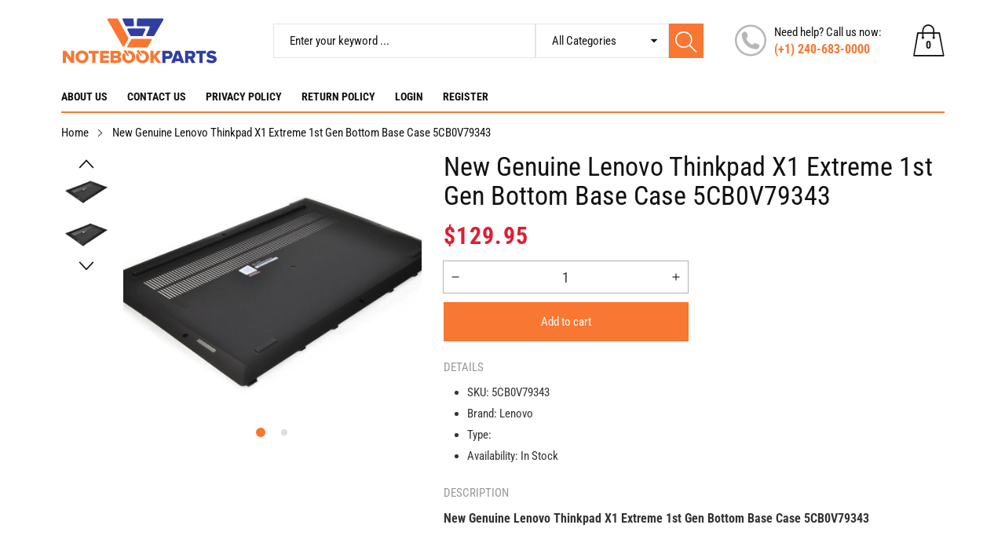

--- FILE ---
content_type: text/html; charset=utf-8
request_url: https://notebookparts.com/products/new-genuine-lenovo-thinkpad-x1-extreme-1st-gen-bottom-base-case-5cb0v79343
body_size: 47830
content:
<!doctype html>
<html class="no-js" lang="en">
  <head>
    <meta charset="utf-8">
    <meta http-equiv="X-UA-Compatible" content="IE=edge">
    <meta name="viewport" content="width=device-width,initial-scale=1">
    <meta name="theme-color" content="">
    <meta name="google-site-verification" content="A_ouVFPJnhoWsz5q9_nMhad6cnLbNe--X68dbdveEq0" />
    <link rel="canonical" href="https://notebookparts.com/products/new-genuine-lenovo-thinkpad-x1-extreme-1st-gen-bottom-base-case-5cb0v79343">
    <link rel="preconnect" href="https://cdn.shopify.com" crossorigin><link rel="icon" type="image/png" href="//notebookparts.com/cdn/shop/files/np_32x32.png?v=1679963286"><link rel="preconnect" href="https://fonts.shopifycdn.com" crossorigin><title>New Genuine Lenovo Thinkpad X1 Extreme 1st Gen Bottom Base Case 5CB0V7
&ndash; notebookparts.com
</title>

    
      <meta name="description" content="New Genuine Lenovo Thinkpad X1 Extreme 1st Gen Bottom Base Case 5CB0V79343">
    

    

<meta property="og:site_name" content="notebookparts.com">
<meta property="og:url" content="https://notebookparts.com/products/new-genuine-lenovo-thinkpad-x1-extreme-1st-gen-bottom-base-case-5cb0v79343">
<meta property="og:title" content="New Genuine Lenovo Thinkpad X1 Extreme 1st Gen Bottom Base Case 5CB0V7">
<meta property="og:type" content="product">
<meta property="og:description" content="New Genuine Lenovo Thinkpad X1 Extreme 1st Gen Bottom Base Case 5CB0V79343"><meta property="og:image" content="http://notebookparts.com/cdn/shop/products/s-l1600__50583.1596139742.1280.1280.jpg?v=1678356654">
  <meta property="og:image:secure_url" content="https://notebookparts.com/cdn/shop/products/s-l1600__50583.1596139742.1280.1280.jpg?v=1678356654">
  <meta property="og:image:width" content="1280">
  <meta property="og:image:height" content="895"><meta property="og:price:amount" content="129.95">
  <meta property="og:price:currency" content="USD"><meta name="twitter:card" content="summary_large_image">
<meta name="twitter:title" content="New Genuine Lenovo Thinkpad X1 Extreme 1st Gen Bottom Base Case 5CB0V7">
<meta name="twitter:description" content="New Genuine Lenovo Thinkpad X1 Extreme 1st Gen Bottom Base Case 5CB0V79343">


    <script src="//notebookparts.com/cdn/shop/t/2/assets/jquery.min.js?v=8324501383853434791676975357" defer="defer"></script>
    <script src="//notebookparts.com/cdn/shop/t/2/assets/swiper.min.js?v=19857067470180794341676975358" defer="defer"></script>
    <script src="//notebookparts.com/cdn/shop/t/2/assets/pure-dom.js?v=63796430821094613901676975358" defer="defer"></script>
    <script src="//notebookparts.com/cdn/shop/t/2/assets/vendor.js?v=125127558727347031471676975359" defer="defer"></script>
    <script src="//notebookparts.com/cdn/shop/t/2/assets/lazysizes.min.js?v=122719776364282065531676975357" defer="defer"></script><script src="//notebookparts.com/cdn/shop/t/2/assets/sticky-sidebar.min.js?v=123405615214350053311676975358" defer="defer"></script><script src="//notebookparts.com/cdn/shop/t/2/assets/global.js?v=78196276214084769721676975357" defer="defer"></script>
    <script src="//notebookparts.com/cdn/shop/t/2/assets/slideshow.js?v=91817796353213893361676975358" defer="defer"></script>
    
    <script></script>
    
    <style>.spf-filter-loading #gf-products > *:not(.spf-product--skeleton), .spf-filter-loading [data-globo-filter-items] > *:not(.spf-product--skeleton){visibility: hidden; opacity: 0}</style>
<link rel="preconnect" href="https://filter-v8.globosoftware.net" />
<script>
  document.getElementsByTagName('html')[0].classList.add('spf-filter-loading');
  window.addEventListener("globoFilterRenderCompleted",function(e){document.getElementsByTagName('html')[0].classList.remove('spf-filter-loading')})
  window.sortByRelevance = false;
  window.moneyFormat = "${{amount}}";
  window.GloboMoneyFormat = "${{amount}}";
  window.GloboMoneyWithCurrencyFormat = "${{amount}} USD";
  window.filterPriceRate = 1;
  window.filterPriceAdjustment = 1;

  window.shopCurrency = "USD";
  window.currentCurrency = "USD";

  window.isMultiCurrency = false;
  window.globoFilterAssetsUrl = '//notebookparts.com/cdn/shop/t/2/assets/';
  window.assetsUrl = '//notebookparts.com/cdn/shop/t/2/assets/';
  window.filesUrl = '//notebookparts.com/cdn/shop/files/';
  var page_id = 0;
  var globo_filters_json = {"default":5809}
  var GloboFilterConfig = {
    api: {
      filterUrl: "https://filter-v8.globosoftware.net/filter",
      searchUrl: "https://filter-v8.globosoftware.net/search",
      url: "https://filter-v8.globosoftware.net",
    },
    shop: {
      name: "notebookparts.com",
      url: "https://notebookparts.com",
      domain: "notebookparts-com.myshopify.com",
      is_multicurrency: false,
      currency: "USD",
      cur_currency: "USD",
      cur_locale: "en",
      cur_country: "US",
      locale: "en",
      root_url: "",
      country_code: "US",
      product_image: {width: 360, height: 504},
      no_image_url: "https://cdn.shopify.com/s/images/themes/product-1.png",
      themeStoreId: 0,
      swatches:  null,
      newUrlStruct: true,
      translation: {"default":{"search":{"suggestions":"Suggestions","collections":"Collections","pages":"Pages","product":"Product","products":"Products","view_all":"Search for","view_all_products":"View all products","not_found":"Sorry, nothing found for","product_not_found":"No products were found","no_result_keywords_suggestions_title":"Popular searches","no_result_products_suggestions_title":"However, You may like","zero_character_keywords_suggestions_title":"Suggestions","zero_character_popular_searches_title":"Popular searches","zero_character_products_suggestions_title":"Trending products"},"form":{"heading":"Search products","select":"-- Select --","search":"Search","submit":"Search","clear":"Clear"},"filter":{"filter_by":"Filter By","clear_all":"Clear All","view":"View","clear":"Clear","in_stock":"In Stock","out_of_stock":"Out of Stock","ready_to_ship":"Ready to ship","search":"Search options","choose_values":"Choose values"},"sort":{"sort_by":"Sort By","manually":"Featured","availability_in_stock_first":"Availability","relevance":"Relevance","best_selling":"Best Selling","alphabetically_a_z":"Alphabetically, A-Z","alphabetically_z_a":"Alphabetically, Z-A","price_low_to_high":"Price, low to high","price_high_to_low":"Price, high to low","date_new_to_old":"Date, new to old","date_old_to_new":"Date, old to new","sale_off":"% Sale off"},"product":{"add_to_cart":"Add to cart","unavailable":"Unavailable","sold_out":"Sold out","sale":"Sale","load_more":"Load more","limit":"Show","search":"Search products","no_results":"Sorry, there are no products in this collection"}}},
      redirects: null,
      images: ["1460x500.png","150x150.png","205x227.png","567x150.png","580x140.png","680x156.png","855x300.png","865x468.png","default-skin.png"],
      settings: {"color_primary":"#f87733","color_body":"#121212","color_heading":"#121212","color_line":"#e3e5e7","color_body_bg":"#edeef1","color_content_bg":"#ffffff","color_button_text":"#ffffff","color_button_border":"#f87733","color_button_bg":"#f87733","color_btn_text1":"#ee2c1f","color_btn_border1":"#ee2c1f","color_btn_bg1":"rgba(0,0,0,0)","color_topheader_text":"#393939","color_topheader_border":"#e7e8eb","color_topheader_bg":"#ffffff","color_header_text":"#121212","color_header_border":"#e3e5e7","color_header_bg":"#ffffff","color_navigation_text":"#121212","color_navigation_text_hover":"#f87733","color_navigation_bg":"#ffffff","color_product_title_text":"#161616","color_price_text":"#212121","color_price_compare_text":"#696969","color_rating_text":"#f5cc26","color_price_text_detail":"#df1e31","color_price_compare_text_detail":"#696969","color_footer_title_text":"#2b2b2b","color_footer_text":"#393939","color_footer_border":"#b6b4b4","color_footer_bg":"#ffffff","color_copyright_border":"#b6b4b4","color_copyright_text":"#454545","color_copyright_text_hover":"#f87733","color_copyright_link":"#f87733","color_copyright_bg":"#ffffff","type_body_font":{"error":"json not allowed for this object"},"type_header_font":{"error":"json not allowed for this object"},"breadcrumbs":true,"general_gototop":true,"ajax_active":true,"ajax_notification":true,"newsletter_popup":false,"cookies_bar":false,"product_wishlist":false,"product_compare":false,"product_quickview":true,"product_addtocart":true,"product_rating":true,"product_hover_image":true,"product_title":"bottom","product_image_size":"square","product_unit_price":false,"product_label":true,"product_label_sale":"-[percent]%","product_label_sale_color":"#303f9f","quick_image_position":"left","quick_width_content":"medium","quick_image_size":"natural","quick_thumbnail_position":"left","quick_enable_video_looping":true,"quick_navigation":true,"quick_pagination":true,"quick_rating_star":"\u003cspan class='shopify-product-reviews-badge' data-id='8297641804081'\u003e\u003c\/span\u003e","quick_show_details":true,"quick_detail_title":"Details","quick_show_sku":true,"quick_show_vendor":true,"quick_show_type":true,"quick_show_inventory":true,"quick_show_description":true,"quick_desc_title":"Description","quick_show_bundle":false,"quick_bundle_title":"Buy Together","quick_customimage":null,"quick_show_share_buttons":false,"product_option":"Image:image | Color:color | Size:size | Dropdown:dropdown | Material:dropdown","product_color_check":"color | Color","product_color_mapping":"Red:#f44336 | Pink:#FA8BBF | Purple:#9c27b0 | Deep purple:#673ab7 | Indigo:#3f51b5 | Blue:#2196f3 | Light blue:#03a9f4 | Cyan:#00bcd4 | Teal:#009688 | Green:#4caf50 | Light green:#8bc34a | Lime:#cddc39 | Yellow:#ffeb3b | Amber:#ffc107 | Orange:#ff9800 | Deep orange:#ff5722 | Brown:#795548 | Gray:#9e9e9e | Blue gray:#607d8b | Black:#000000 | White:#ffffff | \nCrimson:#DC143C | Dark:#2f4f4f|Dark Green:#1f5d48|Army:#3c3e4b|Beige:#ebe4d9|Army Green:#41493e|Navy Blue:#1f253b|Blackish Green:#28333e|Burgundy:#761d23|Gray Blue:#1f1f2c|Gray Red:#670a1a|Red Blue:#94142b|Gray:#3e4043|Black Green:#414e38|Black Orange:#997e60|Camouflage:#605e5d|Navy White:#969ba5|Navy white:#969ba5|Black White:#929196|Dark gray:#4c494a|Gray Navy:#b2b5b2|Grey:#808080|Light Beige:#979080|Light Gray:#b0b4b7|Red Navy:#89181f|Sky Blue:#2c979a|Black Red:#703f49|Navy:#4d4f5e","article_author":true,"article_date":true,"article_image_size":"natural","account_banner_1":null,"account_banner_1_link":"\/pages\/about-us","account_banner_2":null,"account_banner_2_link":"\/collections\/all","share_facebook":true,"share_twitter":true,"share_pinterest":true,"social_twitter_link":"","social_facebook_link":"","social_pinterest_link":"","social_instagram_link":"","social_tiktok_link":"","social_tumblr_link":"","social_snapchat_link":"","social_youtube_link":"","social_vimeo_link":"","favicon":"\/\/notebookparts.com\/cdn\/shop\/files\/np.png?v=1679963286","currency_code_enabled":false,"checkout_logo_image":"\/\/notebookparts.com\/cdn\/shop\/files\/Artboard_12.svg?v=1677576144","checkout_logo_position":"left","checkout_logo_size":"medium","checkout_body_background_color":"#fff","checkout_input_background_color_mode":"white","checkout_sidebar_background_color":"#fafafa","checkout_heading_font":"-apple-system, BlinkMacSystemFont, 'Segoe UI', Roboto, Helvetica, Arial, sans-serif, 'Apple Color Emoji', 'Segoe UI Emoji', 'Segoe UI Symbol'","checkout_body_font":"-apple-system, BlinkMacSystemFont, 'Segoe UI', Roboto, Helvetica, Arial, sans-serif, 'Apple Color Emoji', 'Segoe UI Emoji', 'Segoe UI Symbol'","checkout_accent_color":"#1878b9","checkout_button_color":"#1878b9","checkout_error_color":"#e22120","color_caption_text1":"#101010","color_caption_text2":"#101010","color_btn_text5":"#ffffff","color_btn_border5":"#f87733","color_btn_bg5":"#f87733","color_caption_btnnextprev_text":"#f87733","color_caption_btnnextprev_bg":"#f87733","color_bullet":"#ffffff","color_bullet_hover":"#f87733","color_sub":"#ee2c1f","color_tertiary":"#1a1a1a","color_altenative":"#f7f7f7","color_newlabel":"#84d8e3","color_bestlabel":"#e18694","color_deallabel":"#a0f68a","color_pagination_text":"#3a3a3a","color_pagination_border":"#efefef","color_pagination_border_hover":"#f76b6a","color_pagination_bg_hover":"#f76b6a","color_btn_text4":"#f87733","color_btn_border4":"rgba(0,0,0,0)","color_btn_bg4":"#ffffff","color_pricecart_text":"#ababab","color_cartdropdown_text":"#696969","color_cartdropdown_border":"#efefef","color_cartdropdown_bg":"#ffffff","color_btnclose_text":"#ababab","color_btnclose_border":"#ffffff","color_btnclose_bg":"#ffffff","color_navigation_border":"#d2d2d2","color_subnavigation_text":"#121212","color_subnavigation_text_hover":"#f87733","color_newletter_title_text":"#ffffff","color_newletter_text":"#ffffff","color_newletter_bg":"#ffffff","color_product_title_text_hover":"#f76b6a","color_product_description_text":"#161616","color_btn_text2":"#ffffff","color_btn_border2":"#f87733","color_btn_bg2":"#f87733","color_btn_text3":"#ffffff","color_btn_border3":"#f87733","color_btn_bg3":"#f87733","color_btn_text6":"#ffffff","color_btn_border6":"#ee2c1f","color_btn_bg6":"#ee2c1f","color_price_bg_detail":"#ffc03f","color_footer_text_hover":"#f9925c","collection_image_upload":"shopify:\/\/shop_images\/banner_a603f010-061e-46e3-afcb-4bbaf8e8b177.png","collection_col_md":"2","collection_col_lg":"3","collection_listing_linklist":"category","collection_best_product":"beauty-cosmetics","collection_banner_image":"shopify:\/\/shop_images\/Categories_d1cd0d9d-e9c3-45c0-a225-4d487de84efe.png","customer_layout":"customer_area"},
      separate_options: null,
      home_filter: false,
      page: "product",
      cache: true,
      layout: "theme"
    },
    taxes: null,
    special_countries: null,
    adjustments: null,

    year_make_model: {
      id: null
    },
    filter: {
      id: globo_filters_json[page_id] || globo_filters_json['default'] || 0,
      layout: 1,
      showCount: true,
      isLoadMore: 0,
      filter_on_search_page: true
    },
    search:{
      enable: true,
      zero_character_suggestion: false,
      layout: 1,
    },
    collection: {
      id:0,
      handle:'',
      sort: 'best-selling',
      tags: null,
      vendor: null,
      type: null,
      term: null,
      limit: 12,
      products_count: 0,
      excludeTags: null
    },
    customer: false,
    selector: {
      sortBy: '.collection-sorting',
      pagination: '.pagination:first, .paginate:first, .pagination-custom:first, #pagination:first, #gf_pagination_wrap',
      products: '.grid.grid-collage'
    }
  };

</script>
<script defer src="//notebookparts.com/cdn/shop/t/2/assets/v5.globo.filter.lib.js?v=161046326792678951211679128118"></script>

<link rel="preload stylesheet" href="//notebookparts.com/cdn/shop/t/2/assets/v5.globo.search.css?v=36178431668889589591679128113" as="style">





<script>window.performance && window.performance.mark && window.performance.mark('shopify.content_for_header.start');</script><meta id="shopify-digital-wallet" name="shopify-digital-wallet" content="/68943741233/digital_wallets/dialog">
<meta name="shopify-checkout-api-token" content="39e9daec70f9407ae899edbe2449a971">
<meta id="in-context-paypal-metadata" data-shop-id="68943741233" data-venmo-supported="false" data-environment="production" data-locale="en_US" data-paypal-v4="true" data-currency="USD">
<link rel="alternate" type="application/json+oembed" href="https://notebookparts.com/products/new-genuine-lenovo-thinkpad-x1-extreme-1st-gen-bottom-base-case-5cb0v79343.oembed">
<script async="async" src="/checkouts/internal/preloads.js?locale=en-US"></script>
<link rel="preconnect" href="https://shop.app" crossorigin="anonymous">
<script async="async" src="https://shop.app/checkouts/internal/preloads.js?locale=en-US&shop_id=68943741233" crossorigin="anonymous"></script>
<script id="apple-pay-shop-capabilities" type="application/json">{"shopId":68943741233,"countryCode":"US","currencyCode":"USD","merchantCapabilities":["supports3DS"],"merchantId":"gid:\/\/shopify\/Shop\/68943741233","merchantName":"notebookparts.com","requiredBillingContactFields":["postalAddress","email","phone"],"requiredShippingContactFields":["postalAddress","email","phone"],"shippingType":"shipping","supportedNetworks":["visa","masterCard","amex","discover","elo","jcb"],"total":{"type":"pending","label":"notebookparts.com","amount":"1.00"},"shopifyPaymentsEnabled":true,"supportsSubscriptions":true}</script>
<script id="shopify-features" type="application/json">{"accessToken":"39e9daec70f9407ae899edbe2449a971","betas":["rich-media-storefront-analytics"],"domain":"notebookparts.com","predictiveSearch":true,"shopId":68943741233,"locale":"en"}</script>
<script>var Shopify = Shopify || {};
Shopify.shop = "notebookparts-com.myshopify.com";
Shopify.locale = "en";
Shopify.currency = {"active":"USD","rate":"1.0"};
Shopify.country = "US";
Shopify.theme = {"name":"Maxmin-3-r5.0.4","id":144574578993,"schema_name":"Maxmin","schema_version":"5.0.3","theme_store_id":null,"role":"main"};
Shopify.theme.handle = "null";
Shopify.theme.style = {"id":null,"handle":null};
Shopify.cdnHost = "notebookparts.com/cdn";
Shopify.routes = Shopify.routes || {};
Shopify.routes.root = "/";</script>
<script type="module">!function(o){(o.Shopify=o.Shopify||{}).modules=!0}(window);</script>
<script>!function(o){function n(){var o=[];function n(){o.push(Array.prototype.slice.apply(arguments))}return n.q=o,n}var t=o.Shopify=o.Shopify||{};t.loadFeatures=n(),t.autoloadFeatures=n()}(window);</script>
<script>
  window.ShopifyPay = window.ShopifyPay || {};
  window.ShopifyPay.apiHost = "shop.app\/pay";
  window.ShopifyPay.redirectState = null;
</script>
<script id="shop-js-analytics" type="application/json">{"pageType":"product"}</script>
<script defer="defer" async type="module" src="//notebookparts.com/cdn/shopifycloud/shop-js/modules/v2/client.init-shop-cart-sync_BN7fPSNr.en.esm.js"></script>
<script defer="defer" async type="module" src="//notebookparts.com/cdn/shopifycloud/shop-js/modules/v2/chunk.common_Cbph3Kss.esm.js"></script>
<script defer="defer" async type="module" src="//notebookparts.com/cdn/shopifycloud/shop-js/modules/v2/chunk.modal_DKumMAJ1.esm.js"></script>
<script type="module">
  await import("//notebookparts.com/cdn/shopifycloud/shop-js/modules/v2/client.init-shop-cart-sync_BN7fPSNr.en.esm.js");
await import("//notebookparts.com/cdn/shopifycloud/shop-js/modules/v2/chunk.common_Cbph3Kss.esm.js");
await import("//notebookparts.com/cdn/shopifycloud/shop-js/modules/v2/chunk.modal_DKumMAJ1.esm.js");

  window.Shopify.SignInWithShop?.initShopCartSync?.({"fedCMEnabled":true,"windoidEnabled":true});

</script>
<script defer="defer" async type="module" src="//notebookparts.com/cdn/shopifycloud/shop-js/modules/v2/client.payment-terms_BxzfvcZJ.en.esm.js"></script>
<script defer="defer" async type="module" src="//notebookparts.com/cdn/shopifycloud/shop-js/modules/v2/chunk.common_Cbph3Kss.esm.js"></script>
<script defer="defer" async type="module" src="//notebookparts.com/cdn/shopifycloud/shop-js/modules/v2/chunk.modal_DKumMAJ1.esm.js"></script>
<script type="module">
  await import("//notebookparts.com/cdn/shopifycloud/shop-js/modules/v2/client.payment-terms_BxzfvcZJ.en.esm.js");
await import("//notebookparts.com/cdn/shopifycloud/shop-js/modules/v2/chunk.common_Cbph3Kss.esm.js");
await import("//notebookparts.com/cdn/shopifycloud/shop-js/modules/v2/chunk.modal_DKumMAJ1.esm.js");

  
</script>
<script>
  window.Shopify = window.Shopify || {};
  if (!window.Shopify.featureAssets) window.Shopify.featureAssets = {};
  window.Shopify.featureAssets['shop-js'] = {"shop-cart-sync":["modules/v2/client.shop-cart-sync_CJVUk8Jm.en.esm.js","modules/v2/chunk.common_Cbph3Kss.esm.js","modules/v2/chunk.modal_DKumMAJ1.esm.js"],"init-fed-cm":["modules/v2/client.init-fed-cm_7Fvt41F4.en.esm.js","modules/v2/chunk.common_Cbph3Kss.esm.js","modules/v2/chunk.modal_DKumMAJ1.esm.js"],"init-shop-email-lookup-coordinator":["modules/v2/client.init-shop-email-lookup-coordinator_Cc088_bR.en.esm.js","modules/v2/chunk.common_Cbph3Kss.esm.js","modules/v2/chunk.modal_DKumMAJ1.esm.js"],"init-windoid":["modules/v2/client.init-windoid_hPopwJRj.en.esm.js","modules/v2/chunk.common_Cbph3Kss.esm.js","modules/v2/chunk.modal_DKumMAJ1.esm.js"],"shop-button":["modules/v2/client.shop-button_B0jaPSNF.en.esm.js","modules/v2/chunk.common_Cbph3Kss.esm.js","modules/v2/chunk.modal_DKumMAJ1.esm.js"],"shop-cash-offers":["modules/v2/client.shop-cash-offers_DPIskqss.en.esm.js","modules/v2/chunk.common_Cbph3Kss.esm.js","modules/v2/chunk.modal_DKumMAJ1.esm.js"],"shop-toast-manager":["modules/v2/client.shop-toast-manager_CK7RT69O.en.esm.js","modules/v2/chunk.common_Cbph3Kss.esm.js","modules/v2/chunk.modal_DKumMAJ1.esm.js"],"init-shop-cart-sync":["modules/v2/client.init-shop-cart-sync_BN7fPSNr.en.esm.js","modules/v2/chunk.common_Cbph3Kss.esm.js","modules/v2/chunk.modal_DKumMAJ1.esm.js"],"init-customer-accounts-sign-up":["modules/v2/client.init-customer-accounts-sign-up_CfPf4CXf.en.esm.js","modules/v2/client.shop-login-button_DeIztwXF.en.esm.js","modules/v2/chunk.common_Cbph3Kss.esm.js","modules/v2/chunk.modal_DKumMAJ1.esm.js"],"pay-button":["modules/v2/client.pay-button_CgIwFSYN.en.esm.js","modules/v2/chunk.common_Cbph3Kss.esm.js","modules/v2/chunk.modal_DKumMAJ1.esm.js"],"init-customer-accounts":["modules/v2/client.init-customer-accounts_DQ3x16JI.en.esm.js","modules/v2/client.shop-login-button_DeIztwXF.en.esm.js","modules/v2/chunk.common_Cbph3Kss.esm.js","modules/v2/chunk.modal_DKumMAJ1.esm.js"],"avatar":["modules/v2/client.avatar_BTnouDA3.en.esm.js"],"init-shop-for-new-customer-accounts":["modules/v2/client.init-shop-for-new-customer-accounts_CsZy_esa.en.esm.js","modules/v2/client.shop-login-button_DeIztwXF.en.esm.js","modules/v2/chunk.common_Cbph3Kss.esm.js","modules/v2/chunk.modal_DKumMAJ1.esm.js"],"shop-follow-button":["modules/v2/client.shop-follow-button_BRMJjgGd.en.esm.js","modules/v2/chunk.common_Cbph3Kss.esm.js","modules/v2/chunk.modal_DKumMAJ1.esm.js"],"checkout-modal":["modules/v2/client.checkout-modal_B9Drz_yf.en.esm.js","modules/v2/chunk.common_Cbph3Kss.esm.js","modules/v2/chunk.modal_DKumMAJ1.esm.js"],"shop-login-button":["modules/v2/client.shop-login-button_DeIztwXF.en.esm.js","modules/v2/chunk.common_Cbph3Kss.esm.js","modules/v2/chunk.modal_DKumMAJ1.esm.js"],"lead-capture":["modules/v2/client.lead-capture_DXYzFM3R.en.esm.js","modules/v2/chunk.common_Cbph3Kss.esm.js","modules/v2/chunk.modal_DKumMAJ1.esm.js"],"shop-login":["modules/v2/client.shop-login_CA5pJqmO.en.esm.js","modules/v2/chunk.common_Cbph3Kss.esm.js","modules/v2/chunk.modal_DKumMAJ1.esm.js"],"payment-terms":["modules/v2/client.payment-terms_BxzfvcZJ.en.esm.js","modules/v2/chunk.common_Cbph3Kss.esm.js","modules/v2/chunk.modal_DKumMAJ1.esm.js"]};
</script>
<script>(function() {
  var isLoaded = false;
  function asyncLoad() {
    if (isLoaded) return;
    isLoaded = true;
    var urls = ["\/\/livesearch.okasconcepts.com\/js\/livesearch.init.min.js?v=2\u0026shop=notebookparts-com.myshopify.com","\/\/cdn.shopify.com\/s\/files\/1\/0257\/0108\/9360\/t\/85\/assets\/usf-license.js?shop=notebookparts-com.myshopify.com"];
    for (var i = 0; i < urls.length; i++) {
      var s = document.createElement('script');
      s.type = 'text/javascript';
      s.async = true;
      s.src = urls[i];
      var x = document.getElementsByTagName('script')[0];
      x.parentNode.insertBefore(s, x);
    }
  };
  if(window.attachEvent) {
    window.attachEvent('onload', asyncLoad);
  } else {
    window.addEventListener('load', asyncLoad, false);
  }
})();</script>
<script id="__st">var __st={"a":68943741233,"offset":-18000,"reqid":"03373bb6-37af-4955-a534-85315c8ec27d-1770052041","pageurl":"notebookparts.com\/products\/new-genuine-lenovo-thinkpad-x1-extreme-1st-gen-bottom-base-case-5cb0v79343","u":"b94e00834539","p":"product","rtyp":"product","rid":8297641804081};</script>
<script>window.ShopifyPaypalV4VisibilityTracking = true;</script>
<script id="form-persister">!function(){'use strict';const t='contact',e='new_comment',n=[[t,t],['blogs',e],['comments',e],[t,'customer']],o='password',r='form_key',c=['recaptcha-v3-token','g-recaptcha-response','h-captcha-response',o],s=()=>{try{return window.sessionStorage}catch{return}},i='__shopify_v',u=t=>t.elements[r],a=function(){const t=[...n].map((([t,e])=>`form[action*='/${t}']:not([data-nocaptcha='true']) input[name='form_type'][value='${e}']`)).join(',');var e;return e=t,()=>e?[...document.querySelectorAll(e)].map((t=>t.form)):[]}();function m(t){const e=u(t);a().includes(t)&&(!e||!e.value)&&function(t){try{if(!s())return;!function(t){const e=s();if(!e)return;const n=u(t);if(!n)return;const o=n.value;o&&e.removeItem(o)}(t);const e=Array.from(Array(32),(()=>Math.random().toString(36)[2])).join('');!function(t,e){u(t)||t.append(Object.assign(document.createElement('input'),{type:'hidden',name:r})),t.elements[r].value=e}(t,e),function(t,e){const n=s();if(!n)return;const r=[...t.querySelectorAll(`input[type='${o}']`)].map((({name:t})=>t)),u=[...c,...r],a={};for(const[o,c]of new FormData(t).entries())u.includes(o)||(a[o]=c);n.setItem(e,JSON.stringify({[i]:1,action:t.action,data:a}))}(t,e)}catch(e){console.error('failed to persist form',e)}}(t)}const f=t=>{if('true'===t.dataset.persistBound)return;const e=function(t,e){const n=function(t){return'function'==typeof t.submit?t.submit:HTMLFormElement.prototype.submit}(t).bind(t);return function(){let t;return()=>{t||(t=!0,(()=>{try{e(),n()}catch(t){(t=>{console.error('form submit failed',t)})(t)}})(),setTimeout((()=>t=!1),250))}}()}(t,(()=>{m(t)}));!function(t,e){if('function'==typeof t.submit&&'function'==typeof e)try{t.submit=e}catch{}}(t,e),t.addEventListener('submit',(t=>{t.preventDefault(),e()})),t.dataset.persistBound='true'};!function(){function t(t){const e=(t=>{const e=t.target;return e instanceof HTMLFormElement?e:e&&e.form})(t);e&&m(e)}document.addEventListener('submit',t),document.addEventListener('DOMContentLoaded',(()=>{const e=a();for(const t of e)f(t);var n;n=document.body,new window.MutationObserver((t=>{for(const e of t)if('childList'===e.type&&e.addedNodes.length)for(const t of e.addedNodes)1===t.nodeType&&'FORM'===t.tagName&&a().includes(t)&&f(t)})).observe(n,{childList:!0,subtree:!0,attributes:!1}),document.removeEventListener('submit',t)}))}()}();</script>
<script integrity="sha256-4kQ18oKyAcykRKYeNunJcIwy7WH5gtpwJnB7kiuLZ1E=" data-source-attribution="shopify.loadfeatures" defer="defer" src="//notebookparts.com/cdn/shopifycloud/storefront/assets/storefront/load_feature-a0a9edcb.js" crossorigin="anonymous"></script>
<script crossorigin="anonymous" defer="defer" src="//notebookparts.com/cdn/shopifycloud/storefront/assets/shopify_pay/storefront-65b4c6d7.js?v=20250812"></script>
<script data-source-attribution="shopify.dynamic_checkout.dynamic.init">var Shopify=Shopify||{};Shopify.PaymentButton=Shopify.PaymentButton||{isStorefrontPortableWallets:!0,init:function(){window.Shopify.PaymentButton.init=function(){};var t=document.createElement("script");t.src="https://notebookparts.com/cdn/shopifycloud/portable-wallets/latest/portable-wallets.en.js",t.type="module",document.head.appendChild(t)}};
</script>
<script data-source-attribution="shopify.dynamic_checkout.buyer_consent">
  function portableWalletsHideBuyerConsent(e){var t=document.getElementById("shopify-buyer-consent"),n=document.getElementById("shopify-subscription-policy-button");t&&n&&(t.classList.add("hidden"),t.setAttribute("aria-hidden","true"),n.removeEventListener("click",e))}function portableWalletsShowBuyerConsent(e){var t=document.getElementById("shopify-buyer-consent"),n=document.getElementById("shopify-subscription-policy-button");t&&n&&(t.classList.remove("hidden"),t.removeAttribute("aria-hidden"),n.addEventListener("click",e))}window.Shopify?.PaymentButton&&(window.Shopify.PaymentButton.hideBuyerConsent=portableWalletsHideBuyerConsent,window.Shopify.PaymentButton.showBuyerConsent=portableWalletsShowBuyerConsent);
</script>
<script data-source-attribution="shopify.dynamic_checkout.cart.bootstrap">document.addEventListener("DOMContentLoaded",(function(){function t(){return document.querySelector("shopify-accelerated-checkout-cart, shopify-accelerated-checkout")}if(t())Shopify.PaymentButton.init();else{new MutationObserver((function(e,n){t()&&(Shopify.PaymentButton.init(),n.disconnect())})).observe(document.body,{childList:!0,subtree:!0})}}));
</script>
<link id="shopify-accelerated-checkout-styles" rel="stylesheet" media="screen" href="https://notebookparts.com/cdn/shopifycloud/portable-wallets/latest/accelerated-checkout-backwards-compat.css" crossorigin="anonymous">
<style id="shopify-accelerated-checkout-cart">
        #shopify-buyer-consent {
  margin-top: 1em;
  display: inline-block;
  width: 100%;
}

#shopify-buyer-consent.hidden {
  display: none;
}

#shopify-subscription-policy-button {
  background: none;
  border: none;
  padding: 0;
  text-decoration: underline;
  font-size: inherit;
  cursor: pointer;
}

#shopify-subscription-policy-button::before {
  box-shadow: none;
}

      </style>

<script>window.performance && window.performance.mark && window.performance.mark('shopify.content_for_header.end');</script>


    

<style data-shopify>
  @font-face {
  font-family: "Roboto Condensed";
  font-weight: 400;
  font-style: normal;
  font-display: swap;
  src: url("//notebookparts.com/cdn/fonts/roboto_condensed/robotocondensed_n4.01812de96ca5a5e9d19bef3ca9cc80dd1bf6c8b8.woff2") format("woff2"),
       url("//notebookparts.com/cdn/fonts/roboto_condensed/robotocondensed_n4.3930e6ddba458dc3cb725a82a2668eac3c63c104.woff") format("woff");
}

  @font-face {
  font-family: "Roboto Condensed";
  font-weight: 700;
  font-style: normal;
  font-display: swap;
  src: url("//notebookparts.com/cdn/fonts/roboto_condensed/robotocondensed_n7.0c73a613503672be244d2f29ab6ddd3fc3cc69ae.woff2") format("woff2"),
       url("//notebookparts.com/cdn/fonts/roboto_condensed/robotocondensed_n7.ef6ece86ba55f49c27c4904a493c283a40f3a66e.woff") format("woff");
}

  @font-face {
  font-family: "Roboto Condensed";
  font-weight: 400;
  font-style: italic;
  font-display: swap;
  src: url("//notebookparts.com/cdn/fonts/roboto_condensed/robotocondensed_i4.05c7f163ad2c00a3c4257606d1227691aff9070b.woff2") format("woff2"),
       url("//notebookparts.com/cdn/fonts/roboto_condensed/robotocondensed_i4.04d9d87e0a45b49fc67a5b9eb5059e1540f5cda3.woff") format("woff");
}

  @font-face {
  font-family: "Roboto Condensed";
  font-weight: 700;
  font-style: italic;
  font-display: swap;
  src: url("//notebookparts.com/cdn/fonts/roboto_condensed/robotocondensed_i7.bed9f3a01efda68cdff8b63e6195c957a0da68cb.woff2") format("woff2"),
       url("//notebookparts.com/cdn/fonts/roboto_condensed/robotocondensed_i7.9ca5759a0bcf75a82b270218eab4c83ec254abf8.woff") format("woff");
}

  @font-face {
  font-family: "Roboto Condensed";
  font-weight: 400;
  font-style: normal;
  font-display: swap;
  src: url("//notebookparts.com/cdn/fonts/roboto_condensed/robotocondensed_n4.01812de96ca5a5e9d19bef3ca9cc80dd1bf6c8b8.woff2") format("woff2"),
       url("//notebookparts.com/cdn/fonts/roboto_condensed/robotocondensed_n4.3930e6ddba458dc3cb725a82a2668eac3c63c104.woff") format("woff");
}


  :root {--font-body-family: "Roboto Condensed", sans-serif;
    --font-body-style: normal;
    --font-body-weight: 400;

    --font-heading-family: "Roboto Condensed", sans-serif;
    --font-heading-style: normal;
    --font-heading-weight: 400;--color_primary: #f87733;	    
	--color_body: #121212;	   	    	
	--color_heading: #121212;	
	--color_line: #e3e5e7;	
	--color_body_bg: #edeef1;	
	--color_content_bg: #ffffff;--color_header_text: #121212;
	--color_header_border: #e3e5e7;	
	--color_header_bg: #ffffff;		
	--color_topheader_text: #393939;	
	--color_topheader_border: #e7e8eb;	
	--color_topheader_bg: #ffffff;--color_navigation_text: #121212;	
	--color_navigation_bg: #ffffff;
	--color_navigation_text_hover: #f87733;--color_product_title_text : #161616;			
	--color_price_text : #212121;
	--color_price_compare_text : #696969;	
	--color_rating_text: #f5cc26;
	--color_price_text_detail: #df1e31;
	--color_price_compare_text_detail: #696969;--color_button_text: #ffffff;
	--color_button_border: #f87733;
	--color_button_bg: #f87733;--color_btn_text1: #ee2c1f;
	--color_btn_border1: #ee2c1f;
	--color_btn_bg1: rgba(0,0,0,0);--color_footer_title_text : #2b2b2b;
	--color_footer_text : #393939;	
	--color_footer_border : #b6b4b4;
	--color_footer_bg : #ffffff;	
	--color_copyright_border : #b6b4b4;
	--color_copyright_text : #454545;	
	--color_copyright_text_hover : #f87733;			
	--color_copyright_link : #f87733;	
	--color_copyright_bg : #ffffff;
  }	  
</style>

    <link rel="stylesheet" href="//notebookparts.com/cdn/shop/t/2/assets/cs-font-icon.css?v=1101020753220677061697977116" media="print" onload="this.media='all'">
    <link rel="stylesheet" href="//notebookparts.com/cdn/shop/t/2/assets/swiper-bundle.css?v=157259476856304533321676975358" media="print" onload="this.media='all'">
    <link href="//notebookparts.com/cdn/shop/t/2/assets/vendor.css?v=148509234436686374461676975359" rel="stylesheet" type="text/css" media="all" />
    <link href="//notebookparts.com/cdn/shop/t/2/assets/home-section.css?v=124036848222383667691676975357" rel="stylesheet" type="text/css" media="all" />
    
	<link href="//notebookparts.com/cdn/shop/t/2/assets/component-product-grid.css?v=6440303646726348251676975356" rel="stylesheet" type="text/css" media="all" />
    <link href="//notebookparts.com/cdn/shop/t/2/assets/component-slider.css?v=129408238778214629571676975356" rel="stylesheet" type="text/css" media="all" />
    <link rel="stylesheet" href="//notebookparts.com/cdn/shop/t/2/assets/component-modal.css?v=25537308727916973081676975356" media="print" onload="this.media='all'"><link rel="preload" as="font" href="//notebookparts.com/cdn/fonts/roboto_condensed/robotocondensed_n4.01812de96ca5a5e9d19bef3ca9cc80dd1bf6c8b8.woff2" type="font/woff2" crossorigin><link rel="preload" as="font" href="//notebookparts.com/cdn/fonts/roboto_condensed/robotocondensed_n4.01812de96ca5a5e9d19bef3ca9cc80dd1bf6c8b8.woff2" type="font/woff2" crossorigin><script>document.documentElement.className = document.documentElement.className.replace('no-js', 'js');</script>
  
<link href="https://monorail-edge.shopifysvc.com" rel="dns-prefetch">
<script>(function(){if ("sendBeacon" in navigator && "performance" in window) {try {var session_token_from_headers = performance.getEntriesByType('navigation')[0].serverTiming.find(x => x.name == '_s').description;} catch {var session_token_from_headers = undefined;}var session_cookie_matches = document.cookie.match(/_shopify_s=([^;]*)/);var session_token_from_cookie = session_cookie_matches && session_cookie_matches.length === 2 ? session_cookie_matches[1] : "";var session_token = session_token_from_headers || session_token_from_cookie || "";function handle_abandonment_event(e) {var entries = performance.getEntries().filter(function(entry) {return /monorail-edge.shopifysvc.com/.test(entry.name);});if (!window.abandonment_tracked && entries.length === 0) {window.abandonment_tracked = true;var currentMs = Date.now();var navigation_start = performance.timing.navigationStart;var payload = {shop_id: 68943741233,url: window.location.href,navigation_start,duration: currentMs - navigation_start,session_token,page_type: "product"};window.navigator.sendBeacon("https://monorail-edge.shopifysvc.com/v1/produce", JSON.stringify({schema_id: "online_store_buyer_site_abandonment/1.1",payload: payload,metadata: {event_created_at_ms: currentMs,event_sent_at_ms: currentMs}}));}}window.addEventListener('pagehide', handle_abandonment_event);}}());</script>
<script id="web-pixels-manager-setup">(function e(e,d,r,n,o){if(void 0===o&&(o={}),!Boolean(null===(a=null===(i=window.Shopify)||void 0===i?void 0:i.analytics)||void 0===a?void 0:a.replayQueue)){var i,a;window.Shopify=window.Shopify||{};var t=window.Shopify;t.analytics=t.analytics||{};var s=t.analytics;s.replayQueue=[],s.publish=function(e,d,r){return s.replayQueue.push([e,d,r]),!0};try{self.performance.mark("wpm:start")}catch(e){}var l=function(){var e={modern:/Edge?\/(1{2}[4-9]|1[2-9]\d|[2-9]\d{2}|\d{4,})\.\d+(\.\d+|)|Firefox\/(1{2}[4-9]|1[2-9]\d|[2-9]\d{2}|\d{4,})\.\d+(\.\d+|)|Chrom(ium|e)\/(9{2}|\d{3,})\.\d+(\.\d+|)|(Maci|X1{2}).+ Version\/(15\.\d+|(1[6-9]|[2-9]\d|\d{3,})\.\d+)([,.]\d+|)( \(\w+\)|)( Mobile\/\w+|) Safari\/|Chrome.+OPR\/(9{2}|\d{3,})\.\d+\.\d+|(CPU[ +]OS|iPhone[ +]OS|CPU[ +]iPhone|CPU IPhone OS|CPU iPad OS)[ +]+(15[._]\d+|(1[6-9]|[2-9]\d|\d{3,})[._]\d+)([._]\d+|)|Android:?[ /-](13[3-9]|1[4-9]\d|[2-9]\d{2}|\d{4,})(\.\d+|)(\.\d+|)|Android.+Firefox\/(13[5-9]|1[4-9]\d|[2-9]\d{2}|\d{4,})\.\d+(\.\d+|)|Android.+Chrom(ium|e)\/(13[3-9]|1[4-9]\d|[2-9]\d{2}|\d{4,})\.\d+(\.\d+|)|SamsungBrowser\/([2-9]\d|\d{3,})\.\d+/,legacy:/Edge?\/(1[6-9]|[2-9]\d|\d{3,})\.\d+(\.\d+|)|Firefox\/(5[4-9]|[6-9]\d|\d{3,})\.\d+(\.\d+|)|Chrom(ium|e)\/(5[1-9]|[6-9]\d|\d{3,})\.\d+(\.\d+|)([\d.]+$|.*Safari\/(?![\d.]+ Edge\/[\d.]+$))|(Maci|X1{2}).+ Version\/(10\.\d+|(1[1-9]|[2-9]\d|\d{3,})\.\d+)([,.]\d+|)( \(\w+\)|)( Mobile\/\w+|) Safari\/|Chrome.+OPR\/(3[89]|[4-9]\d|\d{3,})\.\d+\.\d+|(CPU[ +]OS|iPhone[ +]OS|CPU[ +]iPhone|CPU IPhone OS|CPU iPad OS)[ +]+(10[._]\d+|(1[1-9]|[2-9]\d|\d{3,})[._]\d+)([._]\d+|)|Android:?[ /-](13[3-9]|1[4-9]\d|[2-9]\d{2}|\d{4,})(\.\d+|)(\.\d+|)|Mobile Safari.+OPR\/([89]\d|\d{3,})\.\d+\.\d+|Android.+Firefox\/(13[5-9]|1[4-9]\d|[2-9]\d{2}|\d{4,})\.\d+(\.\d+|)|Android.+Chrom(ium|e)\/(13[3-9]|1[4-9]\d|[2-9]\d{2}|\d{4,})\.\d+(\.\d+|)|Android.+(UC? ?Browser|UCWEB|U3)[ /]?(15\.([5-9]|\d{2,})|(1[6-9]|[2-9]\d|\d{3,})\.\d+)\.\d+|SamsungBrowser\/(5\.\d+|([6-9]|\d{2,})\.\d+)|Android.+MQ{2}Browser\/(14(\.(9|\d{2,})|)|(1[5-9]|[2-9]\d|\d{3,})(\.\d+|))(\.\d+|)|K[Aa][Ii]OS\/(3\.\d+|([4-9]|\d{2,})\.\d+)(\.\d+|)/},d=e.modern,r=e.legacy,n=navigator.userAgent;return n.match(d)?"modern":n.match(r)?"legacy":"unknown"}(),u="modern"===l?"modern":"legacy",c=(null!=n?n:{modern:"",legacy:""})[u],f=function(e){return[e.baseUrl,"/wpm","/b",e.hashVersion,"modern"===e.buildTarget?"m":"l",".js"].join("")}({baseUrl:d,hashVersion:r,buildTarget:u}),m=function(e){var d=e.version,r=e.bundleTarget,n=e.surface,o=e.pageUrl,i=e.monorailEndpoint;return{emit:function(e){var a=e.status,t=e.errorMsg,s=(new Date).getTime(),l=JSON.stringify({metadata:{event_sent_at_ms:s},events:[{schema_id:"web_pixels_manager_load/3.1",payload:{version:d,bundle_target:r,page_url:o,status:a,surface:n,error_msg:t},metadata:{event_created_at_ms:s}}]});if(!i)return console&&console.warn&&console.warn("[Web Pixels Manager] No Monorail endpoint provided, skipping logging."),!1;try{return self.navigator.sendBeacon.bind(self.navigator)(i,l)}catch(e){}var u=new XMLHttpRequest;try{return u.open("POST",i,!0),u.setRequestHeader("Content-Type","text/plain"),u.send(l),!0}catch(e){return console&&console.warn&&console.warn("[Web Pixels Manager] Got an unhandled error while logging to Monorail."),!1}}}}({version:r,bundleTarget:l,surface:e.surface,pageUrl:self.location.href,monorailEndpoint:e.monorailEndpoint});try{o.browserTarget=l,function(e){var d=e.src,r=e.async,n=void 0===r||r,o=e.onload,i=e.onerror,a=e.sri,t=e.scriptDataAttributes,s=void 0===t?{}:t,l=document.createElement("script"),u=document.querySelector("head"),c=document.querySelector("body");if(l.async=n,l.src=d,a&&(l.integrity=a,l.crossOrigin="anonymous"),s)for(var f in s)if(Object.prototype.hasOwnProperty.call(s,f))try{l.dataset[f]=s[f]}catch(e){}if(o&&l.addEventListener("load",o),i&&l.addEventListener("error",i),u)u.appendChild(l);else{if(!c)throw new Error("Did not find a head or body element to append the script");c.appendChild(l)}}({src:f,async:!0,onload:function(){if(!function(){var e,d;return Boolean(null===(d=null===(e=window.Shopify)||void 0===e?void 0:e.analytics)||void 0===d?void 0:d.initialized)}()){var d=window.webPixelsManager.init(e)||void 0;if(d){var r=window.Shopify.analytics;r.replayQueue.forEach((function(e){var r=e[0],n=e[1],o=e[2];d.publishCustomEvent(r,n,o)})),r.replayQueue=[],r.publish=d.publishCustomEvent,r.visitor=d.visitor,r.initialized=!0}}},onerror:function(){return m.emit({status:"failed",errorMsg:"".concat(f," has failed to load")})},sri:function(e){var d=/^sha384-[A-Za-z0-9+/=]+$/;return"string"==typeof e&&d.test(e)}(c)?c:"",scriptDataAttributes:o}),m.emit({status:"loading"})}catch(e){m.emit({status:"failed",errorMsg:(null==e?void 0:e.message)||"Unknown error"})}}})({shopId: 68943741233,storefrontBaseUrl: "https://notebookparts.com",extensionsBaseUrl: "https://extensions.shopifycdn.com/cdn/shopifycloud/web-pixels-manager",monorailEndpoint: "https://monorail-edge.shopifysvc.com/unstable/produce_batch",surface: "storefront-renderer",enabledBetaFlags: ["2dca8a86"],webPixelsConfigList: [{"id":"2100101425","configuration":"{\"pixelCode\":\"D4O53C3C77U6QK8E9H60\"}","eventPayloadVersion":"v1","runtimeContext":"STRICT","scriptVersion":"22e92c2ad45662f435e4801458fb78cc","type":"APP","apiClientId":4383523,"privacyPurposes":["ANALYTICS","MARKETING","SALE_OF_DATA"],"dataSharingAdjustments":{"protectedCustomerApprovalScopes":["read_customer_address","read_customer_email","read_customer_name","read_customer_personal_data","read_customer_phone"]}},{"id":"764805425","configuration":"{\"config\":\"{\\\"pixel_id\\\":\\\"G-LH776GG0JK\\\",\\\"gtag_events\\\":[{\\\"type\\\":\\\"purchase\\\",\\\"action_label\\\":\\\"G-LH776GG0JK\\\"},{\\\"type\\\":\\\"page_view\\\",\\\"action_label\\\":\\\"G-LH776GG0JK\\\"},{\\\"type\\\":\\\"view_item\\\",\\\"action_label\\\":\\\"G-LH776GG0JK\\\"},{\\\"type\\\":\\\"search\\\",\\\"action_label\\\":\\\"G-LH776GG0JK\\\"},{\\\"type\\\":\\\"add_to_cart\\\",\\\"action_label\\\":\\\"G-LH776GG0JK\\\"},{\\\"type\\\":\\\"begin_checkout\\\",\\\"action_label\\\":\\\"G-LH776GG0JK\\\"},{\\\"type\\\":\\\"add_payment_info\\\",\\\"action_label\\\":\\\"G-LH776GG0JK\\\"}],\\\"enable_monitoring_mode\\\":false}\"}","eventPayloadVersion":"v1","runtimeContext":"OPEN","scriptVersion":"b2a88bafab3e21179ed38636efcd8a93","type":"APP","apiClientId":1780363,"privacyPurposes":[],"dataSharingAdjustments":{"protectedCustomerApprovalScopes":["read_customer_address","read_customer_email","read_customer_name","read_customer_personal_data","read_customer_phone"]}},{"id":"shopify-app-pixel","configuration":"{}","eventPayloadVersion":"v1","runtimeContext":"STRICT","scriptVersion":"0450","apiClientId":"shopify-pixel","type":"APP","privacyPurposes":["ANALYTICS","MARKETING"]},{"id":"shopify-custom-pixel","eventPayloadVersion":"v1","runtimeContext":"LAX","scriptVersion":"0450","apiClientId":"shopify-pixel","type":"CUSTOM","privacyPurposes":["ANALYTICS","MARKETING"]}],isMerchantRequest: false,initData: {"shop":{"name":"notebookparts.com","paymentSettings":{"currencyCode":"USD"},"myshopifyDomain":"notebookparts-com.myshopify.com","countryCode":"US","storefrontUrl":"https:\/\/notebookparts.com"},"customer":null,"cart":null,"checkout":null,"productVariants":[{"price":{"amount":129.95,"currencyCode":"USD"},"product":{"title":"New Genuine Lenovo Thinkpad X1 Extreme 1st Gen Bottom Base Case 5CB0V79343","vendor":"Lenovo","id":"8297641804081","untranslatedTitle":"New Genuine Lenovo Thinkpad X1 Extreme 1st Gen Bottom Base Case 5CB0V79343","url":"\/products\/new-genuine-lenovo-thinkpad-x1-extreme-1st-gen-bottom-base-case-5cb0v79343","type":""},"id":"44837051203889","image":{"src":"\/\/notebookparts.com\/cdn\/shop\/products\/s-l1600__50583.1596139742.300.300.jpg?v=1678356654"},"sku":"5CB0V79343","title":"Default Title","untranslatedTitle":"Default Title"}],"purchasingCompany":null},},"https://notebookparts.com/cdn","3918e4e0wbf3ac3cepc5707306mb02b36c6",{"modern":"","legacy":""},{"shopId":"68943741233","storefrontBaseUrl":"https:\/\/notebookparts.com","extensionBaseUrl":"https:\/\/extensions.shopifycdn.com\/cdn\/shopifycloud\/web-pixels-manager","surface":"storefront-renderer","enabledBetaFlags":"[\"2dca8a86\"]","isMerchantRequest":"false","hashVersion":"3918e4e0wbf3ac3cepc5707306mb02b36c6","publish":"custom","events":"[[\"page_viewed\",{}],[\"product_viewed\",{\"productVariant\":{\"price\":{\"amount\":129.95,\"currencyCode\":\"USD\"},\"product\":{\"title\":\"New Genuine Lenovo Thinkpad X1 Extreme 1st Gen Bottom Base Case 5CB0V79343\",\"vendor\":\"Lenovo\",\"id\":\"8297641804081\",\"untranslatedTitle\":\"New Genuine Lenovo Thinkpad X1 Extreme 1st Gen Bottom Base Case 5CB0V79343\",\"url\":\"\/products\/new-genuine-lenovo-thinkpad-x1-extreme-1st-gen-bottom-base-case-5cb0v79343\",\"type\":\"\"},\"id\":\"44837051203889\",\"image\":{\"src\":\"\/\/notebookparts.com\/cdn\/shop\/products\/s-l1600__50583.1596139742.300.300.jpg?v=1678356654\"},\"sku\":\"5CB0V79343\",\"title\":\"Default Title\",\"untranslatedTitle\":\"Default Title\"}}]]"});</script><script>
  window.ShopifyAnalytics = window.ShopifyAnalytics || {};
  window.ShopifyAnalytics.meta = window.ShopifyAnalytics.meta || {};
  window.ShopifyAnalytics.meta.currency = 'USD';
  var meta = {"product":{"id":8297641804081,"gid":"gid:\/\/shopify\/Product\/8297641804081","vendor":"Lenovo","type":"","handle":"new-genuine-lenovo-thinkpad-x1-extreme-1st-gen-bottom-base-case-5cb0v79343","variants":[{"id":44837051203889,"price":12995,"name":"New Genuine Lenovo Thinkpad X1 Extreme 1st Gen Bottom Base Case 5CB0V79343","public_title":null,"sku":"5CB0V79343"}],"remote":false},"page":{"pageType":"product","resourceType":"product","resourceId":8297641804081,"requestId":"03373bb6-37af-4955-a534-85315c8ec27d-1770052041"}};
  for (var attr in meta) {
    window.ShopifyAnalytics.meta[attr] = meta[attr];
  }
</script>
<script class="analytics">
  (function () {
    var customDocumentWrite = function(content) {
      var jquery = null;

      if (window.jQuery) {
        jquery = window.jQuery;
      } else if (window.Checkout && window.Checkout.$) {
        jquery = window.Checkout.$;
      }

      if (jquery) {
        jquery('body').append(content);
      }
    };

    var hasLoggedConversion = function(token) {
      if (token) {
        return document.cookie.indexOf('loggedConversion=' + token) !== -1;
      }
      return false;
    }

    var setCookieIfConversion = function(token) {
      if (token) {
        var twoMonthsFromNow = new Date(Date.now());
        twoMonthsFromNow.setMonth(twoMonthsFromNow.getMonth() + 2);

        document.cookie = 'loggedConversion=' + token + '; expires=' + twoMonthsFromNow;
      }
    }

    var trekkie = window.ShopifyAnalytics.lib = window.trekkie = window.trekkie || [];
    if (trekkie.integrations) {
      return;
    }
    trekkie.methods = [
      'identify',
      'page',
      'ready',
      'track',
      'trackForm',
      'trackLink'
    ];
    trekkie.factory = function(method) {
      return function() {
        var args = Array.prototype.slice.call(arguments);
        args.unshift(method);
        trekkie.push(args);
        return trekkie;
      };
    };
    for (var i = 0; i < trekkie.methods.length; i++) {
      var key = trekkie.methods[i];
      trekkie[key] = trekkie.factory(key);
    }
    trekkie.load = function(config) {
      trekkie.config = config || {};
      trekkie.config.initialDocumentCookie = document.cookie;
      var first = document.getElementsByTagName('script')[0];
      var script = document.createElement('script');
      script.type = 'text/javascript';
      script.onerror = function(e) {
        var scriptFallback = document.createElement('script');
        scriptFallback.type = 'text/javascript';
        scriptFallback.onerror = function(error) {
                var Monorail = {
      produce: function produce(monorailDomain, schemaId, payload) {
        var currentMs = new Date().getTime();
        var event = {
          schema_id: schemaId,
          payload: payload,
          metadata: {
            event_created_at_ms: currentMs,
            event_sent_at_ms: currentMs
          }
        };
        return Monorail.sendRequest("https://" + monorailDomain + "/v1/produce", JSON.stringify(event));
      },
      sendRequest: function sendRequest(endpointUrl, payload) {
        // Try the sendBeacon API
        if (window && window.navigator && typeof window.navigator.sendBeacon === 'function' && typeof window.Blob === 'function' && !Monorail.isIos12()) {
          var blobData = new window.Blob([payload], {
            type: 'text/plain'
          });

          if (window.navigator.sendBeacon(endpointUrl, blobData)) {
            return true;
          } // sendBeacon was not successful

        } // XHR beacon

        var xhr = new XMLHttpRequest();

        try {
          xhr.open('POST', endpointUrl);
          xhr.setRequestHeader('Content-Type', 'text/plain');
          xhr.send(payload);
        } catch (e) {
          console.log(e);
        }

        return false;
      },
      isIos12: function isIos12() {
        return window.navigator.userAgent.lastIndexOf('iPhone; CPU iPhone OS 12_') !== -1 || window.navigator.userAgent.lastIndexOf('iPad; CPU OS 12_') !== -1;
      }
    };
    Monorail.produce('monorail-edge.shopifysvc.com',
      'trekkie_storefront_load_errors/1.1',
      {shop_id: 68943741233,
      theme_id: 144574578993,
      app_name: "storefront",
      context_url: window.location.href,
      source_url: "//notebookparts.com/cdn/s/trekkie.storefront.c59ea00e0474b293ae6629561379568a2d7c4bba.min.js"});

        };
        scriptFallback.async = true;
        scriptFallback.src = '//notebookparts.com/cdn/s/trekkie.storefront.c59ea00e0474b293ae6629561379568a2d7c4bba.min.js';
        first.parentNode.insertBefore(scriptFallback, first);
      };
      script.async = true;
      script.src = '//notebookparts.com/cdn/s/trekkie.storefront.c59ea00e0474b293ae6629561379568a2d7c4bba.min.js';
      first.parentNode.insertBefore(script, first);
    };
    trekkie.load(
      {"Trekkie":{"appName":"storefront","development":false,"defaultAttributes":{"shopId":68943741233,"isMerchantRequest":null,"themeId":144574578993,"themeCityHash":"5574385902002667475","contentLanguage":"en","currency":"USD","eventMetadataId":"6d335116-c425-45f0-b426-63aa01a9918a"},"isServerSideCookieWritingEnabled":true,"monorailRegion":"shop_domain","enabledBetaFlags":["65f19447","b5387b81"]},"Session Attribution":{},"S2S":{"facebookCapiEnabled":false,"source":"trekkie-storefront-renderer","apiClientId":580111}}
    );

    var loaded = false;
    trekkie.ready(function() {
      if (loaded) return;
      loaded = true;

      window.ShopifyAnalytics.lib = window.trekkie;

      var originalDocumentWrite = document.write;
      document.write = customDocumentWrite;
      try { window.ShopifyAnalytics.merchantGoogleAnalytics.call(this); } catch(error) {};
      document.write = originalDocumentWrite;

      window.ShopifyAnalytics.lib.page(null,{"pageType":"product","resourceType":"product","resourceId":8297641804081,"requestId":"03373bb6-37af-4955-a534-85315c8ec27d-1770052041","shopifyEmitted":true});

      var match = window.location.pathname.match(/checkouts\/(.+)\/(thank_you|post_purchase)/)
      var token = match? match[1]: undefined;
      if (!hasLoggedConversion(token)) {
        setCookieIfConversion(token);
        window.ShopifyAnalytics.lib.track("Viewed Product",{"currency":"USD","variantId":44837051203889,"productId":8297641804081,"productGid":"gid:\/\/shopify\/Product\/8297641804081","name":"New Genuine Lenovo Thinkpad X1 Extreme 1st Gen Bottom Base Case 5CB0V79343","price":"129.95","sku":"5CB0V79343","brand":"Lenovo","variant":null,"category":"","nonInteraction":true,"remote":false},undefined,undefined,{"shopifyEmitted":true});
      window.ShopifyAnalytics.lib.track("monorail:\/\/trekkie_storefront_viewed_product\/1.1",{"currency":"USD","variantId":44837051203889,"productId":8297641804081,"productGid":"gid:\/\/shopify\/Product\/8297641804081","name":"New Genuine Lenovo Thinkpad X1 Extreme 1st Gen Bottom Base Case 5CB0V79343","price":"129.95","sku":"5CB0V79343","brand":"Lenovo","variant":null,"category":"","nonInteraction":true,"remote":false,"referer":"https:\/\/notebookparts.com\/products\/new-genuine-lenovo-thinkpad-x1-extreme-1st-gen-bottom-base-case-5cb0v79343"});
      }
    });


        var eventsListenerScript = document.createElement('script');
        eventsListenerScript.async = true;
        eventsListenerScript.src = "//notebookparts.com/cdn/shopifycloud/storefront/assets/shop_events_listener-3da45d37.js";
        document.getElementsByTagName('head')[0].appendChild(eventsListenerScript);

})();</script>
<script
  defer
  src="https://notebookparts.com/cdn/shopifycloud/perf-kit/shopify-perf-kit-3.1.0.min.js"
  data-application="storefront-renderer"
  data-shop-id="68943741233"
  data-render-region="gcp-us-east1"
  data-page-type="product"
  data-theme-instance-id="144574578993"
  data-theme-name="Maxmin"
  data-theme-version="5.0.3"
  data-monorail-region="shop_domain"
  data-resource-timing-sampling-rate="10"
  data-shs="true"
  data-shs-beacon="true"
  data-shs-export-with-fetch="true"
  data-shs-logs-sample-rate="1"
  data-shs-beacon-endpoint="https://notebookparts.com/api/collect"
></script>
</head>

  <body class="template-product maxmin-03 v5.0.3">    
    <header class="layout-header">   
      <div id="shopify-section-theme-header" class="shopify-section"><link href="//notebookparts.com/cdn/shop/t/2/assets/section-header.css?v=96098691312395809591676975388" rel="stylesheet" type="text/css" media="all" />
<link href="//notebookparts.com/cdn/shop/t/2/assets/component-article.css?v=76297867133303009811676975355" rel="stylesheet" type="text/css" media="all" />
<link rel="stylesheet" href="//notebookparts.com/cdn/shop/t/2/assets/component-list-menu.css?v=27675473700067737701676975356" media="print" onload="this.media='all'">
<link rel="stylesheet" href="//notebookparts.com/cdn/shop/t/2/assets/component-search.css?v=161089097692062031671676975356" media="print" onload="this.media='all'">
<link rel="stylesheet" href="//notebookparts.com/cdn/shop/t/2/assets/component-menu-drawer.css?v=163094091949553167621676975356" media="print" onload="this.media='all'">
<link rel="stylesheet" href="//notebookparts.com/cdn/shop/t/2/assets/component-cart-notification.css?v=134928093988057425131676975355" media="print" onload="this.media='all'">
<link rel="stylesheet" href="//notebookparts.com/cdn/shop/t/2/assets/component-cart.css?v=42451530015162345861676975355" media="print" onload="this.media='all'">

<noscript><link href="//notebookparts.com/cdn/shop/t/2/assets/component-list-menu.css?v=27675473700067737701676975356" rel="stylesheet" type="text/css" media="all" /></noscript>
<noscript><link href="//notebookparts.com/cdn/shop/t/2/assets/component-search.css?v=161089097692062031671676975356" rel="stylesheet" type="text/css" media="all" /></noscript>
<noscript><link href="//notebookparts.com/cdn/shop/t/2/assets/component-menu-drawer.css?v=163094091949553167621676975356" rel="stylesheet" type="text/css" media="all" /></noscript>
<noscript><link href="//notebookparts.com/cdn/shop/t/2/assets/component-cart-notification.css?v=134928093988057425131676975355" rel="stylesheet" type="text/css" media="all" /></noscript>

<script src="//notebookparts.com/cdn/shop/t/2/assets/localization-form.js?v=81647460801349772641676975357" defer="defer"></script>
<script src="//notebookparts.com/cdn/shop/t/2/assets/search-form.js?v=174897938914729321591676975358" defer="defer"></script>
<script src="//notebookparts.com/cdn/shop/t/2/assets/details-disclosure.js?v=113893937730261782131676975357" defer="defer"></script>
<script src="//notebookparts.com/cdn/shop/t/2/assets/cart-notification.js?v=89920271999468069591676975355" defer="defer"></script>
<script src="//notebookparts.com/cdn/shop/t/2/assets/cart-dropdown.js?v=91331553150594022831676975355" defer="defer"></script>

<div class="top-header"> 
  <div class="container">
    <div class="top-header__content"><div class="top-header__welcome">Welcome to <strong>Notebookparts</strong></div><nav class="top-header__menu">
        <ul class="top-header__menu-content list-menu--inline no-bullet clearfix"><li class="top-header__menu-root header__menu-account menu__dropdown">
              <a href="/account/login" class="dropdown-toggle top-header__menu-item list-menu__item">Login</a><ul class="header__menu-login no-bullet dropdown-menu">
                <li class="header__menu-login-content">
                  <div class="account-login"><form method="post" action="/account/login" id="customer_login_box" accept-charset="UTF-8" data-login-with-shop-sign-in="true" novalidate="novalidate"><input type="hidden" name="form_type" value="customer_login" /><input type="hidden" name="utf8" value="✓" /><input type="email" name="customer[email]" class="account-field " placeholder="Email" autocapitalize="off" autocomplete="email"><input type="password" value="" name="customer[password]" class="account-field " placeholder="Password" autocomplete="current-password"/><div class="sign-in_create-account">
                      <button type="submit" class="button account-login-submit">Sign in</button>
                    </div><a href="/account/login#recover" class="account-login-recover">> Forgot your password?</a><a href="/account/register"><span>> Create account</span></a></form></div>
                </li>
              </ul></li>
            <li class="top-header__menu-root header__menu-account">
              <a href="/account/register" class="top-header__menu-item list-menu__item">
                <span class="header__menu-account-or">or</span>Register</a>
            </li><li class="top-header__menu-root header__menu-currency">
              <localization-form><form method="post" action="/localization" id="HeaderCountryForm" accept-charset="UTF-8" class="localization-form" enctype="multipart/form-data"><input type="hidden" name="form_type" value="localization" /><input type="hidden" name="utf8" value="✓" /><input type="hidden" name="_method" value="put" /><input type="hidden" name="return_to" value="/products/new-genuine-lenovo-thinkpad-x1-extreme-1st-gen-bottom-base-case-5cb0v79343" /><div class="localization-form__content menu__dropdown">
                  <button type="button" class="localization-form__select dropdown-toggle" data-toggle="HeaderCountryList">
                    USD
                  </button>
                  <ul id="HeaderCountryList" role="list" class="dropdown-menu no-bullet localization-form__list" hidden><li class="localization-form__item " tabindex="-1">
                      <a class="localization-form__link" href="#" data-value="AX">
                        USD
                      </a>
                    </li><li class="localization-form__item " tabindex="-1">
                      <a class="localization-form__link" href="#" data-value="AL">
                        USD
                      </a>
                    </li><li class="localization-form__item " tabindex="-1">
                      <a class="localization-form__link" href="#" data-value="DZ">
                        USD
                      </a>
                    </li><li class="localization-form__item " tabindex="-1">
                      <a class="localization-form__link" href="#" data-value="AD">
                        USD
                      </a>
                    </li><li class="localization-form__item " tabindex="-1">
                      <a class="localization-form__link" href="#" data-value="AO">
                        USD
                      </a>
                    </li><li class="localization-form__item " tabindex="-1">
                      <a class="localization-form__link" href="#" data-value="AI">
                        USD
                      </a>
                    </li><li class="localization-form__item " tabindex="-1">
                      <a class="localization-form__link" href="#" data-value="AG">
                        USD
                      </a>
                    </li><li class="localization-form__item " tabindex="-1">
                      <a class="localization-form__link" href="#" data-value="AR">
                        USD
                      </a>
                    </li><li class="localization-form__item " tabindex="-1">
                      <a class="localization-form__link" href="#" data-value="AM">
                        USD
                      </a>
                    </li><li class="localization-form__item " tabindex="-1">
                      <a class="localization-form__link" href="#" data-value="AW">
                        USD
                      </a>
                    </li><li class="localization-form__item " tabindex="-1">
                      <a class="localization-form__link" href="#" data-value="AC">
                        USD
                      </a>
                    </li><li class="localization-form__item " tabindex="-1">
                      <a class="localization-form__link" href="#" data-value="AU">
                        USD
                      </a>
                    </li><li class="localization-form__item " tabindex="-1">
                      <a class="localization-form__link" href="#" data-value="AT">
                        USD
                      </a>
                    </li><li class="localization-form__item " tabindex="-1">
                      <a class="localization-form__link" href="#" data-value="AZ">
                        USD
                      </a>
                    </li><li class="localization-form__item " tabindex="-1">
                      <a class="localization-form__link" href="#" data-value="BS">
                        USD
                      </a>
                    </li><li class="localization-form__item " tabindex="-1">
                      <a class="localization-form__link" href="#" data-value="BH">
                        USD
                      </a>
                    </li><li class="localization-form__item " tabindex="-1">
                      <a class="localization-form__link" href="#" data-value="BD">
                        USD
                      </a>
                    </li><li class="localization-form__item " tabindex="-1">
                      <a class="localization-form__link" href="#" data-value="BB">
                        USD
                      </a>
                    </li><li class="localization-form__item " tabindex="-1">
                      <a class="localization-form__link" href="#" data-value="BY">
                        USD
                      </a>
                    </li><li class="localization-form__item " tabindex="-1">
                      <a class="localization-form__link" href="#" data-value="BE">
                        USD
                      </a>
                    </li><li class="localization-form__item " tabindex="-1">
                      <a class="localization-form__link" href="#" data-value="BZ">
                        USD
                      </a>
                    </li><li class="localization-form__item " tabindex="-1">
                      <a class="localization-form__link" href="#" data-value="BJ">
                        USD
                      </a>
                    </li><li class="localization-form__item " tabindex="-1">
                      <a class="localization-form__link" href="#" data-value="BM">
                        USD
                      </a>
                    </li><li class="localization-form__item " tabindex="-1">
                      <a class="localization-form__link" href="#" data-value="BT">
                        USD
                      </a>
                    </li><li class="localization-form__item " tabindex="-1">
                      <a class="localization-form__link" href="#" data-value="BO">
                        USD
                      </a>
                    </li><li class="localization-form__item " tabindex="-1">
                      <a class="localization-form__link" href="#" data-value="BA">
                        USD
                      </a>
                    </li><li class="localization-form__item " tabindex="-1">
                      <a class="localization-form__link" href="#" data-value="BW">
                        USD
                      </a>
                    </li><li class="localization-form__item " tabindex="-1">
                      <a class="localization-form__link" href="#" data-value="BR">
                        USD
                      </a>
                    </li><li class="localization-form__item " tabindex="-1">
                      <a class="localization-form__link" href="#" data-value="IO">
                        USD
                      </a>
                    </li><li class="localization-form__item " tabindex="-1">
                      <a class="localization-form__link" href="#" data-value="VG">
                        USD
                      </a>
                    </li><li class="localization-form__item " tabindex="-1">
                      <a class="localization-form__link" href="#" data-value="BN">
                        USD
                      </a>
                    </li><li class="localization-form__item " tabindex="-1">
                      <a class="localization-form__link" href="#" data-value="BG">
                        USD
                      </a>
                    </li><li class="localization-form__item " tabindex="-1">
                      <a class="localization-form__link" href="#" data-value="BF">
                        USD
                      </a>
                    </li><li class="localization-form__item " tabindex="-1">
                      <a class="localization-form__link" href="#" data-value="BI">
                        USD
                      </a>
                    </li><li class="localization-form__item " tabindex="-1">
                      <a class="localization-form__link" href="#" data-value="KH">
                        USD
                      </a>
                    </li><li class="localization-form__item " tabindex="-1">
                      <a class="localization-form__link" href="#" data-value="CM">
                        USD
                      </a>
                    </li><li class="localization-form__item " tabindex="-1">
                      <a class="localization-form__link" href="#" data-value="CA">
                        USD
                      </a>
                    </li><li class="localization-form__item " tabindex="-1">
                      <a class="localization-form__link" href="#" data-value="CV">
                        USD
                      </a>
                    </li><li class="localization-form__item " tabindex="-1">
                      <a class="localization-form__link" href="#" data-value="BQ">
                        USD
                      </a>
                    </li><li class="localization-form__item " tabindex="-1">
                      <a class="localization-form__link" href="#" data-value="KY">
                        USD
                      </a>
                    </li><li class="localization-form__item " tabindex="-1">
                      <a class="localization-form__link" href="#" data-value="CF">
                        USD
                      </a>
                    </li><li class="localization-form__item " tabindex="-1">
                      <a class="localization-form__link" href="#" data-value="TD">
                        USD
                      </a>
                    </li><li class="localization-form__item " tabindex="-1">
                      <a class="localization-form__link" href="#" data-value="CL">
                        USD
                      </a>
                    </li><li class="localization-form__item " tabindex="-1">
                      <a class="localization-form__link" href="#" data-value="CN">
                        USD
                      </a>
                    </li><li class="localization-form__item " tabindex="-1">
                      <a class="localization-form__link" href="#" data-value="CX">
                        USD
                      </a>
                    </li><li class="localization-form__item " tabindex="-1">
                      <a class="localization-form__link" href="#" data-value="CC">
                        USD
                      </a>
                    </li><li class="localization-form__item " tabindex="-1">
                      <a class="localization-form__link" href="#" data-value="CO">
                        USD
                      </a>
                    </li><li class="localization-form__item " tabindex="-1">
                      <a class="localization-form__link" href="#" data-value="KM">
                        USD
                      </a>
                    </li><li class="localization-form__item " tabindex="-1">
                      <a class="localization-form__link" href="#" data-value="CG">
                        USD
                      </a>
                    </li><li class="localization-form__item " tabindex="-1">
                      <a class="localization-form__link" href="#" data-value="CD">
                        USD
                      </a>
                    </li><li class="localization-form__item " tabindex="-1">
                      <a class="localization-form__link" href="#" data-value="CK">
                        USD
                      </a>
                    </li><li class="localization-form__item " tabindex="-1">
                      <a class="localization-form__link" href="#" data-value="CR">
                        USD
                      </a>
                    </li><li class="localization-form__item " tabindex="-1">
                      <a class="localization-form__link" href="#" data-value="CI">
                        USD
                      </a>
                    </li><li class="localization-form__item " tabindex="-1">
                      <a class="localization-form__link" href="#" data-value="HR">
                        USD
                      </a>
                    </li><li class="localization-form__item " tabindex="-1">
                      <a class="localization-form__link" href="#" data-value="CW">
                        USD
                      </a>
                    </li><li class="localization-form__item " tabindex="-1">
                      <a class="localization-form__link" href="#" data-value="CY">
                        USD
                      </a>
                    </li><li class="localization-form__item " tabindex="-1">
                      <a class="localization-form__link" href="#" data-value="CZ">
                        USD
                      </a>
                    </li><li class="localization-form__item " tabindex="-1">
                      <a class="localization-form__link" href="#" data-value="DK">
                        USD
                      </a>
                    </li><li class="localization-form__item " tabindex="-1">
                      <a class="localization-form__link" href="#" data-value="DJ">
                        USD
                      </a>
                    </li><li class="localization-form__item " tabindex="-1">
                      <a class="localization-form__link" href="#" data-value="DM">
                        USD
                      </a>
                    </li><li class="localization-form__item " tabindex="-1">
                      <a class="localization-form__link" href="#" data-value="DO">
                        USD
                      </a>
                    </li><li class="localization-form__item " tabindex="-1">
                      <a class="localization-form__link" href="#" data-value="EC">
                        USD
                      </a>
                    </li><li class="localization-form__item " tabindex="-1">
                      <a class="localization-form__link" href="#" data-value="EG">
                        USD
                      </a>
                    </li><li class="localization-form__item " tabindex="-1">
                      <a class="localization-form__link" href="#" data-value="SV">
                        USD
                      </a>
                    </li><li class="localization-form__item " tabindex="-1">
                      <a class="localization-form__link" href="#" data-value="GQ">
                        USD
                      </a>
                    </li><li class="localization-form__item " tabindex="-1">
                      <a class="localization-form__link" href="#" data-value="ER">
                        USD
                      </a>
                    </li><li class="localization-form__item " tabindex="-1">
                      <a class="localization-form__link" href="#" data-value="EE">
                        USD
                      </a>
                    </li><li class="localization-form__item " tabindex="-1">
                      <a class="localization-form__link" href="#" data-value="SZ">
                        USD
                      </a>
                    </li><li class="localization-form__item " tabindex="-1">
                      <a class="localization-form__link" href="#" data-value="ET">
                        USD
                      </a>
                    </li><li class="localization-form__item " tabindex="-1">
                      <a class="localization-form__link" href="#" data-value="FK">
                        USD
                      </a>
                    </li><li class="localization-form__item " tabindex="-1">
                      <a class="localization-form__link" href="#" data-value="FO">
                        USD
                      </a>
                    </li><li class="localization-form__item " tabindex="-1">
                      <a class="localization-form__link" href="#" data-value="FJ">
                        USD
                      </a>
                    </li><li class="localization-form__item " tabindex="-1">
                      <a class="localization-form__link" href="#" data-value="FI">
                        USD
                      </a>
                    </li><li class="localization-form__item " tabindex="-1">
                      <a class="localization-form__link" href="#" data-value="FR">
                        USD
                      </a>
                    </li><li class="localization-form__item " tabindex="-1">
                      <a class="localization-form__link" href="#" data-value="GF">
                        USD
                      </a>
                    </li><li class="localization-form__item " tabindex="-1">
                      <a class="localization-form__link" href="#" data-value="PF">
                        USD
                      </a>
                    </li><li class="localization-form__item " tabindex="-1">
                      <a class="localization-form__link" href="#" data-value="TF">
                        USD
                      </a>
                    </li><li class="localization-form__item " tabindex="-1">
                      <a class="localization-form__link" href="#" data-value="GA">
                        USD
                      </a>
                    </li><li class="localization-form__item " tabindex="-1">
                      <a class="localization-form__link" href="#" data-value="GM">
                        USD
                      </a>
                    </li><li class="localization-form__item " tabindex="-1">
                      <a class="localization-form__link" href="#" data-value="GE">
                        USD
                      </a>
                    </li><li class="localization-form__item " tabindex="-1">
                      <a class="localization-form__link" href="#" data-value="DE">
                        USD
                      </a>
                    </li><li class="localization-form__item " tabindex="-1">
                      <a class="localization-form__link" href="#" data-value="GH">
                        USD
                      </a>
                    </li><li class="localization-form__item " tabindex="-1">
                      <a class="localization-form__link" href="#" data-value="GI">
                        USD
                      </a>
                    </li><li class="localization-form__item " tabindex="-1">
                      <a class="localization-form__link" href="#" data-value="GR">
                        USD
                      </a>
                    </li><li class="localization-form__item " tabindex="-1">
                      <a class="localization-form__link" href="#" data-value="GL">
                        USD
                      </a>
                    </li><li class="localization-form__item " tabindex="-1">
                      <a class="localization-form__link" href="#" data-value="GD">
                        USD
                      </a>
                    </li><li class="localization-form__item " tabindex="-1">
                      <a class="localization-form__link" href="#" data-value="GP">
                        USD
                      </a>
                    </li><li class="localization-form__item " tabindex="-1">
                      <a class="localization-form__link" href="#" data-value="GT">
                        USD
                      </a>
                    </li><li class="localization-form__item " tabindex="-1">
                      <a class="localization-form__link" href="#" data-value="GG">
                        USD
                      </a>
                    </li><li class="localization-form__item " tabindex="-1">
                      <a class="localization-form__link" href="#" data-value="GN">
                        USD
                      </a>
                    </li><li class="localization-form__item " tabindex="-1">
                      <a class="localization-form__link" href="#" data-value="GW">
                        USD
                      </a>
                    </li><li class="localization-form__item " tabindex="-1">
                      <a class="localization-form__link" href="#" data-value="GY">
                        USD
                      </a>
                    </li><li class="localization-form__item " tabindex="-1">
                      <a class="localization-form__link" href="#" data-value="HT">
                        USD
                      </a>
                    </li><li class="localization-form__item " tabindex="-1">
                      <a class="localization-form__link" href="#" data-value="HN">
                        USD
                      </a>
                    </li><li class="localization-form__item " tabindex="-1">
                      <a class="localization-form__link" href="#" data-value="HK">
                        USD
                      </a>
                    </li><li class="localization-form__item " tabindex="-1">
                      <a class="localization-form__link" href="#" data-value="HU">
                        USD
                      </a>
                    </li><li class="localization-form__item " tabindex="-1">
                      <a class="localization-form__link" href="#" data-value="IS">
                        USD
                      </a>
                    </li><li class="localization-form__item " tabindex="-1">
                      <a class="localization-form__link" href="#" data-value="IN">
                        USD
                      </a>
                    </li><li class="localization-form__item " tabindex="-1">
                      <a class="localization-form__link" href="#" data-value="ID">
                        USD
                      </a>
                    </li><li class="localization-form__item " tabindex="-1">
                      <a class="localization-form__link" href="#" data-value="IQ">
                        USD
                      </a>
                    </li><li class="localization-form__item " tabindex="-1">
                      <a class="localization-form__link" href="#" data-value="IE">
                        USD
                      </a>
                    </li><li class="localization-form__item " tabindex="-1">
                      <a class="localization-form__link" href="#" data-value="IM">
                        USD
                      </a>
                    </li><li class="localization-form__item " tabindex="-1">
                      <a class="localization-form__link" href="#" data-value="IL">
                        USD
                      </a>
                    </li><li class="localization-form__item " tabindex="-1">
                      <a class="localization-form__link" href="#" data-value="IT">
                        USD
                      </a>
                    </li><li class="localization-form__item " tabindex="-1">
                      <a class="localization-form__link" href="#" data-value="JM">
                        USD
                      </a>
                    </li><li class="localization-form__item " tabindex="-1">
                      <a class="localization-form__link" href="#" data-value="JP">
                        USD
                      </a>
                    </li><li class="localization-form__item " tabindex="-1">
                      <a class="localization-form__link" href="#" data-value="JE">
                        USD
                      </a>
                    </li><li class="localization-form__item " tabindex="-1">
                      <a class="localization-form__link" href="#" data-value="JO">
                        USD
                      </a>
                    </li><li class="localization-form__item " tabindex="-1">
                      <a class="localization-form__link" href="#" data-value="KZ">
                        USD
                      </a>
                    </li><li class="localization-form__item " tabindex="-1">
                      <a class="localization-form__link" href="#" data-value="KE">
                        USD
                      </a>
                    </li><li class="localization-form__item " tabindex="-1">
                      <a class="localization-form__link" href="#" data-value="KI">
                        USD
                      </a>
                    </li><li class="localization-form__item " tabindex="-1">
                      <a class="localization-form__link" href="#" data-value="XK">
                        USD
                      </a>
                    </li><li class="localization-form__item " tabindex="-1">
                      <a class="localization-form__link" href="#" data-value="KW">
                        USD
                      </a>
                    </li><li class="localization-form__item " tabindex="-1">
                      <a class="localization-form__link" href="#" data-value="KG">
                        USD
                      </a>
                    </li><li class="localization-form__item " tabindex="-1">
                      <a class="localization-form__link" href="#" data-value="LA">
                        USD
                      </a>
                    </li><li class="localization-form__item " tabindex="-1">
                      <a class="localization-form__link" href="#" data-value="LV">
                        USD
                      </a>
                    </li><li class="localization-form__item " tabindex="-1">
                      <a class="localization-form__link" href="#" data-value="LB">
                        USD
                      </a>
                    </li><li class="localization-form__item " tabindex="-1">
                      <a class="localization-form__link" href="#" data-value="LS">
                        USD
                      </a>
                    </li><li class="localization-form__item " tabindex="-1">
                      <a class="localization-form__link" href="#" data-value="LR">
                        USD
                      </a>
                    </li><li class="localization-form__item " tabindex="-1">
                      <a class="localization-form__link" href="#" data-value="LY">
                        USD
                      </a>
                    </li><li class="localization-form__item " tabindex="-1">
                      <a class="localization-form__link" href="#" data-value="LI">
                        USD
                      </a>
                    </li><li class="localization-form__item " tabindex="-1">
                      <a class="localization-form__link" href="#" data-value="LT">
                        USD
                      </a>
                    </li><li class="localization-form__item " tabindex="-1">
                      <a class="localization-form__link" href="#" data-value="LU">
                        USD
                      </a>
                    </li><li class="localization-form__item " tabindex="-1">
                      <a class="localization-form__link" href="#" data-value="MO">
                        USD
                      </a>
                    </li><li class="localization-form__item " tabindex="-1">
                      <a class="localization-form__link" href="#" data-value="MG">
                        USD
                      </a>
                    </li><li class="localization-form__item " tabindex="-1">
                      <a class="localization-form__link" href="#" data-value="MW">
                        USD
                      </a>
                    </li><li class="localization-form__item " tabindex="-1">
                      <a class="localization-form__link" href="#" data-value="MY">
                        USD
                      </a>
                    </li><li class="localization-form__item " tabindex="-1">
                      <a class="localization-form__link" href="#" data-value="MV">
                        USD
                      </a>
                    </li><li class="localization-form__item " tabindex="-1">
                      <a class="localization-form__link" href="#" data-value="ML">
                        USD
                      </a>
                    </li><li class="localization-form__item " tabindex="-1">
                      <a class="localization-form__link" href="#" data-value="MT">
                        USD
                      </a>
                    </li><li class="localization-form__item " tabindex="-1">
                      <a class="localization-form__link" href="#" data-value="MQ">
                        USD
                      </a>
                    </li><li class="localization-form__item " tabindex="-1">
                      <a class="localization-form__link" href="#" data-value="MR">
                        USD
                      </a>
                    </li><li class="localization-form__item " tabindex="-1">
                      <a class="localization-form__link" href="#" data-value="MU">
                        USD
                      </a>
                    </li><li class="localization-form__item " tabindex="-1">
                      <a class="localization-form__link" href="#" data-value="YT">
                        USD
                      </a>
                    </li><li class="localization-form__item " tabindex="-1">
                      <a class="localization-form__link" href="#" data-value="MX">
                        USD
                      </a>
                    </li><li class="localization-form__item " tabindex="-1">
                      <a class="localization-form__link" href="#" data-value="MD">
                        USD
                      </a>
                    </li><li class="localization-form__item " tabindex="-1">
                      <a class="localization-form__link" href="#" data-value="MC">
                        USD
                      </a>
                    </li><li class="localization-form__item " tabindex="-1">
                      <a class="localization-form__link" href="#" data-value="MN">
                        USD
                      </a>
                    </li><li class="localization-form__item " tabindex="-1">
                      <a class="localization-form__link" href="#" data-value="ME">
                        USD
                      </a>
                    </li><li class="localization-form__item " tabindex="-1">
                      <a class="localization-form__link" href="#" data-value="MS">
                        USD
                      </a>
                    </li><li class="localization-form__item " tabindex="-1">
                      <a class="localization-form__link" href="#" data-value="MA">
                        USD
                      </a>
                    </li><li class="localization-form__item " tabindex="-1">
                      <a class="localization-form__link" href="#" data-value="MZ">
                        USD
                      </a>
                    </li><li class="localization-form__item " tabindex="-1">
                      <a class="localization-form__link" href="#" data-value="MM">
                        USD
                      </a>
                    </li><li class="localization-form__item " tabindex="-1">
                      <a class="localization-form__link" href="#" data-value="NA">
                        USD
                      </a>
                    </li><li class="localization-form__item " tabindex="-1">
                      <a class="localization-form__link" href="#" data-value="NR">
                        USD
                      </a>
                    </li><li class="localization-form__item " tabindex="-1">
                      <a class="localization-form__link" href="#" data-value="NP">
                        USD
                      </a>
                    </li><li class="localization-form__item " tabindex="-1">
                      <a class="localization-form__link" href="#" data-value="NL">
                        USD
                      </a>
                    </li><li class="localization-form__item " tabindex="-1">
                      <a class="localization-form__link" href="#" data-value="NC">
                        USD
                      </a>
                    </li><li class="localization-form__item " tabindex="-1">
                      <a class="localization-form__link" href="#" data-value="NZ">
                        USD
                      </a>
                    </li><li class="localization-form__item " tabindex="-1">
                      <a class="localization-form__link" href="#" data-value="NI">
                        USD
                      </a>
                    </li><li class="localization-form__item " tabindex="-1">
                      <a class="localization-form__link" href="#" data-value="NE">
                        USD
                      </a>
                    </li><li class="localization-form__item " tabindex="-1">
                      <a class="localization-form__link" href="#" data-value="NG">
                        USD
                      </a>
                    </li><li class="localization-form__item " tabindex="-1">
                      <a class="localization-form__link" href="#" data-value="NU">
                        USD
                      </a>
                    </li><li class="localization-form__item " tabindex="-1">
                      <a class="localization-form__link" href="#" data-value="NF">
                        USD
                      </a>
                    </li><li class="localization-form__item " tabindex="-1">
                      <a class="localization-form__link" href="#" data-value="MK">
                        USD
                      </a>
                    </li><li class="localization-form__item " tabindex="-1">
                      <a class="localization-form__link" href="#" data-value="NO">
                        USD
                      </a>
                    </li><li class="localization-form__item " tabindex="-1">
                      <a class="localization-form__link" href="#" data-value="OM">
                        USD
                      </a>
                    </li><li class="localization-form__item " tabindex="-1">
                      <a class="localization-form__link" href="#" data-value="PK">
                        USD
                      </a>
                    </li><li class="localization-form__item " tabindex="-1">
                      <a class="localization-form__link" href="#" data-value="PS">
                        USD
                      </a>
                    </li><li class="localization-form__item " tabindex="-1">
                      <a class="localization-form__link" href="#" data-value="PA">
                        USD
                      </a>
                    </li><li class="localization-form__item " tabindex="-1">
                      <a class="localization-form__link" href="#" data-value="PG">
                        USD
                      </a>
                    </li><li class="localization-form__item " tabindex="-1">
                      <a class="localization-form__link" href="#" data-value="PY">
                        USD
                      </a>
                    </li><li class="localization-form__item " tabindex="-1">
                      <a class="localization-form__link" href="#" data-value="PE">
                        USD
                      </a>
                    </li><li class="localization-form__item " tabindex="-1">
                      <a class="localization-form__link" href="#" data-value="PH">
                        USD
                      </a>
                    </li><li class="localization-form__item " tabindex="-1">
                      <a class="localization-form__link" href="#" data-value="PN">
                        USD
                      </a>
                    </li><li class="localization-form__item " tabindex="-1">
                      <a class="localization-form__link" href="#" data-value="PL">
                        USD
                      </a>
                    </li><li class="localization-form__item " tabindex="-1">
                      <a class="localization-form__link" href="#" data-value="PT">
                        USD
                      </a>
                    </li><li class="localization-form__item " tabindex="-1">
                      <a class="localization-form__link" href="#" data-value="QA">
                        USD
                      </a>
                    </li><li class="localization-form__item " tabindex="-1">
                      <a class="localization-form__link" href="#" data-value="RE">
                        USD
                      </a>
                    </li><li class="localization-form__item " tabindex="-1">
                      <a class="localization-form__link" href="#" data-value="RO">
                        USD
                      </a>
                    </li><li class="localization-form__item " tabindex="-1">
                      <a class="localization-form__link" href="#" data-value="RU">
                        USD
                      </a>
                    </li><li class="localization-form__item " tabindex="-1">
                      <a class="localization-form__link" href="#" data-value="RW">
                        USD
                      </a>
                    </li><li class="localization-form__item " tabindex="-1">
                      <a class="localization-form__link" href="#" data-value="WS">
                        USD
                      </a>
                    </li><li class="localization-form__item " tabindex="-1">
                      <a class="localization-form__link" href="#" data-value="SM">
                        USD
                      </a>
                    </li><li class="localization-form__item " tabindex="-1">
                      <a class="localization-form__link" href="#" data-value="ST">
                        USD
                      </a>
                    </li><li class="localization-form__item " tabindex="-1">
                      <a class="localization-form__link" href="#" data-value="SA">
                        USD
                      </a>
                    </li><li class="localization-form__item " tabindex="-1">
                      <a class="localization-form__link" href="#" data-value="SN">
                        USD
                      </a>
                    </li><li class="localization-form__item " tabindex="-1">
                      <a class="localization-form__link" href="#" data-value="RS">
                        USD
                      </a>
                    </li><li class="localization-form__item " tabindex="-1">
                      <a class="localization-form__link" href="#" data-value="SC">
                        USD
                      </a>
                    </li><li class="localization-form__item " tabindex="-1">
                      <a class="localization-form__link" href="#" data-value="SL">
                        USD
                      </a>
                    </li><li class="localization-form__item " tabindex="-1">
                      <a class="localization-form__link" href="#" data-value="SG">
                        USD
                      </a>
                    </li><li class="localization-form__item " tabindex="-1">
                      <a class="localization-form__link" href="#" data-value="SX">
                        USD
                      </a>
                    </li><li class="localization-form__item " tabindex="-1">
                      <a class="localization-form__link" href="#" data-value="SK">
                        USD
                      </a>
                    </li><li class="localization-form__item " tabindex="-1">
                      <a class="localization-form__link" href="#" data-value="SI">
                        USD
                      </a>
                    </li><li class="localization-form__item " tabindex="-1">
                      <a class="localization-form__link" href="#" data-value="SB">
                        USD
                      </a>
                    </li><li class="localization-form__item " tabindex="-1">
                      <a class="localization-form__link" href="#" data-value="SO">
                        USD
                      </a>
                    </li><li class="localization-form__item " tabindex="-1">
                      <a class="localization-form__link" href="#" data-value="ZA">
                        USD
                      </a>
                    </li><li class="localization-form__item " tabindex="-1">
                      <a class="localization-form__link" href="#" data-value="GS">
                        USD
                      </a>
                    </li><li class="localization-form__item " tabindex="-1">
                      <a class="localization-form__link" href="#" data-value="KR">
                        USD
                      </a>
                    </li><li class="localization-form__item " tabindex="-1">
                      <a class="localization-form__link" href="#" data-value="SS">
                        USD
                      </a>
                    </li><li class="localization-form__item " tabindex="-1">
                      <a class="localization-form__link" href="#" data-value="ES">
                        USD
                      </a>
                    </li><li class="localization-form__item " tabindex="-1">
                      <a class="localization-form__link" href="#" data-value="LK">
                        USD
                      </a>
                    </li><li class="localization-form__item " tabindex="-1">
                      <a class="localization-form__link" href="#" data-value="BL">
                        USD
                      </a>
                    </li><li class="localization-form__item " tabindex="-1">
                      <a class="localization-form__link" href="#" data-value="SH">
                        USD
                      </a>
                    </li><li class="localization-form__item " tabindex="-1">
                      <a class="localization-form__link" href="#" data-value="KN">
                        USD
                      </a>
                    </li><li class="localization-form__item " tabindex="-1">
                      <a class="localization-form__link" href="#" data-value="LC">
                        USD
                      </a>
                    </li><li class="localization-form__item " tabindex="-1">
                      <a class="localization-form__link" href="#" data-value="MF">
                        USD
                      </a>
                    </li><li class="localization-form__item " tabindex="-1">
                      <a class="localization-form__link" href="#" data-value="PM">
                        USD
                      </a>
                    </li><li class="localization-form__item " tabindex="-1">
                      <a class="localization-form__link" href="#" data-value="VC">
                        USD
                      </a>
                    </li><li class="localization-form__item " tabindex="-1">
                      <a class="localization-form__link" href="#" data-value="SD">
                        USD
                      </a>
                    </li><li class="localization-form__item " tabindex="-1">
                      <a class="localization-form__link" href="#" data-value="SR">
                        USD
                      </a>
                    </li><li class="localization-form__item " tabindex="-1">
                      <a class="localization-form__link" href="#" data-value="SJ">
                        USD
                      </a>
                    </li><li class="localization-form__item " tabindex="-1">
                      <a class="localization-form__link" href="#" data-value="SE">
                        USD
                      </a>
                    </li><li class="localization-form__item " tabindex="-1">
                      <a class="localization-form__link" href="#" data-value="CH">
                        USD
                      </a>
                    </li><li class="localization-form__item " tabindex="-1">
                      <a class="localization-form__link" href="#" data-value="TW">
                        USD
                      </a>
                    </li><li class="localization-form__item " tabindex="-1">
                      <a class="localization-form__link" href="#" data-value="TJ">
                        USD
                      </a>
                    </li><li class="localization-form__item " tabindex="-1">
                      <a class="localization-form__link" href="#" data-value="TZ">
                        USD
                      </a>
                    </li><li class="localization-form__item " tabindex="-1">
                      <a class="localization-form__link" href="#" data-value="TH">
                        USD
                      </a>
                    </li><li class="localization-form__item " tabindex="-1">
                      <a class="localization-form__link" href="#" data-value="TL">
                        USD
                      </a>
                    </li><li class="localization-form__item " tabindex="-1">
                      <a class="localization-form__link" href="#" data-value="TG">
                        USD
                      </a>
                    </li><li class="localization-form__item " tabindex="-1">
                      <a class="localization-form__link" href="#" data-value="TK">
                        USD
                      </a>
                    </li><li class="localization-form__item " tabindex="-1">
                      <a class="localization-form__link" href="#" data-value="TO">
                        USD
                      </a>
                    </li><li class="localization-form__item " tabindex="-1">
                      <a class="localization-form__link" href="#" data-value="TT">
                        USD
                      </a>
                    </li><li class="localization-form__item " tabindex="-1">
                      <a class="localization-form__link" href="#" data-value="TA">
                        USD
                      </a>
                    </li><li class="localization-form__item " tabindex="-1">
                      <a class="localization-form__link" href="#" data-value="TN">
                        USD
                      </a>
                    </li><li class="localization-form__item " tabindex="-1">
                      <a class="localization-form__link" href="#" data-value="TR">
                        USD
                      </a>
                    </li><li class="localization-form__item " tabindex="-1">
                      <a class="localization-form__link" href="#" data-value="TM">
                        USD
                      </a>
                    </li><li class="localization-form__item " tabindex="-1">
                      <a class="localization-form__link" href="#" data-value="TC">
                        USD
                      </a>
                    </li><li class="localization-form__item " tabindex="-1">
                      <a class="localization-form__link" href="#" data-value="TV">
                        USD
                      </a>
                    </li><li class="localization-form__item " tabindex="-1">
                      <a class="localization-form__link" href="#" data-value="UM">
                        USD
                      </a>
                    </li><li class="localization-form__item " tabindex="-1">
                      <a class="localization-form__link" href="#" data-value="UG">
                        USD
                      </a>
                    </li><li class="localization-form__item " tabindex="-1">
                      <a class="localization-form__link" href="#" data-value="UA">
                        USD
                      </a>
                    </li><li class="localization-form__item " tabindex="-1">
                      <a class="localization-form__link" href="#" data-value="AE">
                        USD
                      </a>
                    </li><li class="localization-form__item " tabindex="-1">
                      <a class="localization-form__link" href="#" data-value="GB">
                        USD
                      </a>
                    </li><li class="localization-form__item  localization-form__active" tabindex="-1">
                      <a class="localization-form__link" href="#" aria-current="true" data-value="US">
                        USD
                      </a>
                    </li><li class="localization-form__item " tabindex="-1">
                      <a class="localization-form__link" href="#" data-value="UY">
                        USD
                      </a>
                    </li><li class="localization-form__item " tabindex="-1">
                      <a class="localization-form__link" href="#" data-value="UZ">
                        USD
                      </a>
                    </li><li class="localization-form__item " tabindex="-1">
                      <a class="localization-form__link" href="#" data-value="VU">
                        USD
                      </a>
                    </li><li class="localization-form__item " tabindex="-1">
                      <a class="localization-form__link" href="#" data-value="VA">
                        USD
                      </a>
                    </li><li class="localization-form__item " tabindex="-1">
                      <a class="localization-form__link" href="#" data-value="VE">
                        USD
                      </a>
                    </li><li class="localization-form__item " tabindex="-1">
                      <a class="localization-form__link" href="#" data-value="VN">
                        USD
                      </a>
                    </li><li class="localization-form__item " tabindex="-1">
                      <a class="localization-form__link" href="#" data-value="WF">
                        USD
                      </a>
                    </li><li class="localization-form__item " tabindex="-1">
                      <a class="localization-form__link" href="#" data-value="EH">
                        USD
                      </a>
                    </li><li class="localization-form__item " tabindex="-1">
                      <a class="localization-form__link" href="#" data-value="YE">
                        USD
                      </a>
                    </li><li class="localization-form__item " tabindex="-1">
                      <a class="localization-form__link" href="#" data-value="ZM">
                        USD
                      </a>
                    </li><li class="localization-form__item " tabindex="-1">
                      <a class="localization-form__link" href="#" data-value="ZW">
                        USD
                      </a>
                    </li></ul>
                </div>
                <input type="hidden" name="country_code" value="US"></form></localization-form>
            </li></ul>
      </nav>
    </div>
  </div>
</div>
<div class="main-header header-wrapper--border-bottom" data-sticky='{"stickTo": "body", "stickyClass": "sticky", "mobileFirst": "true", "responsive": {"992": {"disable": true}}}'>
  <div class="container">
    <div class="main-header-content">
      <div class="mobile-header__left d-block d-lg-none"><header-drawer data-breakpoint="tablet">
            <details class="menu-drawer-container">
              <summary class="header__icon header__icon--menu header__icon--summary link link--text focus-inset" aria-label="Menu">
                <i class="cs-icon icon-view-list"></i>
                <i class="cs-icon icon-close"></i>
              </summary>
              <div id="menu-drawer" class="menu-drawer motion-reduce" tabindex="-1">
                <div class="menu-drawer__inner-container">
                  <div class="menu-drawer__navigation-container component-scrollbar">
                    <nav class="menu-drawer__navigation">
                      <ul class="menu-drawer__menu list-menu" role="list"><li><a href="/pages/about-us" class="menu-drawer__menu-item list-menu__item link link--text focus-inset">
                                About Us
                              </a></li><li><a href="/pages/contact-us" class="menu-drawer__menu-item list-menu__item link link--text focus-inset">
                                Contact Us
                              </a></li><li><a href="/pages/privacy-policy" class="menu-drawer__menu-item list-menu__item link link--text focus-inset">
                                Privacy Policy
                              </a></li><li><a href="/policies/refund-policy" class="menu-drawer__menu-item list-menu__item link link--text focus-inset">
                                Return Policy
                              </a></li><li><a href="https://notebookparts-com.myshopify.com/account/login" class="menu-drawer__menu-item list-menu__item link link--text focus-inset">
                                Login
                              </a></li><li><a href="https://notebookparts-com.myshopify.com/account/register" class="menu-drawer__menu-item list-menu__item link link--text focus-inset">
                                Register
                              </a></li></ul>
                    </nav>
                  </div>
                </div>
              </div>
            </details>
          </header-drawer><div class="mobile-header__search">
          <header-drawer data-breakpoint="tablet">
            <details class="menu-drawer-container">
              <summary class="header__icon header__icon--menu header__icon--summary link link--text focus-inset" aria-label="Search">
                <i class="cs-icon icon-search"></i>
                <i class="cs-icon icon-close"></i>
              </summary>
              <div id="search-drawer" class="menu-drawer motion-reduce" tabindex="-1">
                <div class="search-drawer__content">
                  <search-form><form action="/search" method="get" role="search" class="search__form">
                      <input type="hidden" name="type" value="product" />
                      <input type="hidden" name="options[unavailable_products]" value="hide" />
                      <input type="hidden" name="options[prefix]" value="last" />
                      <input type="text" name="q" class="search_box" placeholder="Enter your keyword ..." value=""  />
                  <div class="search__form-collections">
                    <select name="product_type">
                      <option value="*" >All Categories</option><option value="0A100-00590000" >
                        0A100-00590000
                      </option><option value="14011-06040000" >
                        14011-06040000
                      </option><option value="1ER164 ST2000DM001" >
                        1ER164 ST2000DM001
                      </option><option value="Ac Adapter" >
                        Ac Adapter
                      </option><option value="AC Adapter With Cable" >
                        AC Adapter With Cable
                      </option><option value="AC Adapter With Cord" >
                        AC Adapter With Cord
                      </option><option value="AC ADAPTERS" >
                        AC ADAPTERS
                      </option><option value="AC Adaptor" >
                        AC Adaptor
                      </option><option value="Accessories - Mobile Monitor" >
                        Accessories - Mobile Monitor
                      </option><option value="Accessory/Tools" >
                        Accessory/Tools
                      </option><option value="Adapter" >
                        Adapter
                      </option><option value="Adapter Cage" >
                        Adapter Cage
                      </option><option value="Adapter Power Board" >
                        Adapter Power Board
                      </option><option value="ADAPTERS - NETWRK_CRD" >
                        ADAPTERS - NETWRK_CRD
                      </option><option value="ADF Assembly" >
                        ADF Assembly
                      </option><option value="Adhesive Tape" >
                        Adhesive Tape
                      </option><option value="Air Cleaner Filter Assembly" >
                        Air Cleaner Filter Assembly
                      </option><option value="Air Deflector" >
                        Air Deflector
                      </option><option value="ALS Board" >
                        ALS Board
                      </option><option value="ALS Board Cable" >
                        ALS Board Cable
                      </option><option value="Ambient Light Sensor Board" >
                        Ambient Light Sensor Board
                      </option><option value="Antena" >
                        Antena
                      </option><option value="Antenna" >
                        Antenna
                      </option><option value="Antenna Cable" >
                        Antenna Cable
                      </option><option value="Antenna Case Cover" >
                        Antenna Case Cover
                      </option><option value="Antenna Kit" >
                        Antenna Kit
                      </option><option value="Arm Cable Plate" >
                        Arm Cable Plate
                      </option><option value="Assembly Module Spark" >
                        Assembly Module Spark
                      </option><option value="Assembly Nozzle" >
                        Assembly Nozzle
                      </option><option value="Audio Board" >
                        Audio Board
                      </option><option value="Audio Cable" >
                        Audio Cable
                      </option><option value="Audio Jack" >
                        Audio Jack
                      </option><option value="Audio Port/ SIM Card IO Circuit Board" >
                        Audio Port/ SIM Card IO Circuit Board
                      </option><option value="Audio USB IO Board" >
                        Audio USB IO Board
                      </option><option value="Audio USB Power Button Board" >
                        Audio USB Power Button Board
                      </option><option value="Auger Motor" >
                        Auger Motor
                      </option><option value="Autofill Dispenser Board" >
                        Autofill Dispenser Board
                      </option><option value="Back Cover" >
                        Back Cover
                      </option><option value="Back Housing" >
                        Back Housing
                      </option><option value="Back Housing With Camera" >
                        Back Housing With Camera
                      </option><option value="Back Plate" >
                        Back Plate
                      </option><option value="Backcover" >
                        Backcover
                      </option><option value="Backlight Cable" >
                        Backlight Cable
                      </option><option value="Backpack" >
                        Backpack
                      </option><option value="Base Bottom" >
                        Base Bottom
                      </option><option value="Base Cover" >
                        Base Cover
                      </option><option value="Base Enclosure" >
                        Base Enclosure
                      </option><option value="Base Glass Wireless Charger" >
                        Base Glass Wireless Charger
                      </option><option value="Base Mid AL Assy" >
                        Base Mid AL Assy
                      </option><option value="Base Mid AL Forming" >
                        Base Mid AL Forming
                      </option><option value="Bateery" >
                        Bateery
                      </option><option value="Battery" >
                        Battery
                      </option><option value="Battery Board" >
                        Battery Board
                      </option><option value="Battery Cable" >
                        Battery Cable
                      </option><option value="Battery Charger" >
                        Battery Charger
                      </option><option value="Battery Connector Circuit Board" >
                        Battery Connector Circuit Board
                      </option><option value="Battery Sponge" >
                        Battery Sponge
                      </option><option value="Battrey" >
                        Battrey
                      </option><option value="Bay Cage" >
                        Bay Cage
                      </option><option value="BD Transfer" >
                        BD Transfer
                      </option><option value="Beam Connector" >
                        Beam Connector
                      </option><option value="Beam Kit" >
                        Beam Kit
                      </option><option value="Belkin USB-C" >
                        Belkin USB-C
                      </option><option value="Belt Drive" >
                        Belt Drive
                      </option><option value="Bezel" >
                        Bezel
                      </option><option value="Bezel ODD" >
                        Bezel ODD
                      </option><option value="Bezel Sheet" >
                        Bezel Sheet
                      </option><option value="Bezel Side IO Cover" >
                        Bezel Side IO Cover
                      </option><option value="Bezel/Doors" >
                        Bezel/Doors
                      </option><option value="BEZELS/DOORS" >
                        BEZELS/DOORS
                      </option><option value="Bios Battery" >
                        Bios Battery
                      </option><option value="Blank Bezel" >
                        Blank Bezel
                      </option><option value="Block Cover" >
                        Block Cover
                      </option><option value="Block Terminal Assembly" >
                        Block Terminal Assembly
                      </option><option value="Blowdown Valve" >
                        Blowdown Valve
                      </option><option value="Board" >
                        Board
                      </option><option value="Board Cable" >
                        Board Cable
                      </option><option value="BOE LVDS Cable" >
                        BOE LVDS Cable
                      </option><option value="Bottom Base" >
                        Bottom Base
                      </option><option value="Bottom Base Cover" >
                        Bottom Base Cover
                      </option><option value="Bottom Base Cover Cap" >
                        Bottom Base Cover Cap
                      </option><option value="Bottom Chassis" >
                        Bottom Chassis
                      </option><option value="Bottom Cover" >
                        Bottom Cover
                      </option><option value="Bottom Frame" >
                        Bottom Frame
                      </option><option value="Bottom Mesh" >
                        Bottom Mesh
                      </option><option value="Bracket" >
                        Bracket
                      </option><option value="Bracket kit" >
                        Bracket kit
                      </option><option value="Burner Assembly" >
                        Burner Assembly
                      </option><option value="Burner Cap" >
                        Burner Cap
                      </option><option value="Button Card" >
                        Button Card
                      </option><option value="Buzzer Cable" >
                        Buzzer Cable
                      </option><option value="Cable" >
                        Cable
                      </option><option value="Cable Box" >
                        Cable Box
                      </option><option value="Cable, external or CRU-able internal" >
                        Cable, external or CRU-able internal
                      </option><option value="Cables" >
                        Cables
                      </option><option value="CABLES INTERNAL" >
                        CABLES INTERNAL
                      </option><option value="Caddy" >
                        Caddy
                      </option><option value="Camera" >
                        Camera
                      </option><option value="Camera And Mic" >
                        Camera And Mic
                      </option><option value="Camera Cable" >
                        Camera Cable
                      </option><option value="Camera Cover" >
                        Camera Cover
                      </option><option value="Camera Motor" >
                        Camera Motor
                      </option><option value="Camera Rubber" >
                        Camera Rubber
                      </option><option value="Camera Switch" >
                        Camera Switch
                      </option><option value="Camera with Cable" >
                        Camera with Cable
                      </option><option value="Capacitor" >
                        Capacitor
                      </option><option value="Card" >
                        Card
                      </option><option value="Card Reader" >
                        Card Reader
                      </option><option value="Card Reader Board" >
                        Card Reader Board
                      </option><option value="Card Reader Bracket" >
                        Card Reader Bracket
                      </option><option value="Card Reader Card" >
                        Card Reader Card
                      </option><option value="Card Reader Front Cover" >
                        Card Reader Front Cover
                      </option><option value="Card Reader with Cable" >
                        Card Reader with Cable
                      </option><option value="CARDS MISC INTERNAL" >
                        CARDS MISC INTERNAL
                      </option><option value="Case" >
                        Case
                      </option><option value="Case Fan" >
                        Case Fan
                      </option><option value="Charger LED FFC Cable" >
                        Charger LED FFC Cable
                      </option><option value="Chassis Assy" >
                        Chassis Assy
                      </option><option value="Chassis Light Module" >
                        Chassis Light Module
                      </option><option value="Cleaning Station" >
                        Cleaning Station
                      </option><option value="Click Button" >
                        Click Button
                      </option><option value="Click Pad" >
                        Click Pad
                      </option><option value="ClickPad Key Button" >
                        ClickPad Key Button
                      </option><option value="Clickpad NFC Cable" >
                        Clickpad NFC Cable
                      </option><option value="ClickPad TouchPad" >
                        ClickPad TouchPad
                      </option><option value="CMOS Battery" >
                        CMOS Battery
                      </option><option value="CMOS BIOS Battery" >
                        CMOS BIOS Battery
                      </option><option value="CmosTrans cable" >
                        CmosTrans cable
                      </option><option value="Coaxial Cable" >
                        Coaxial Cable
                      </option><option value="Coffee Grinder" >
                        Coffee Grinder
                      </option><option value="Colling Fan" >
                        Colling Fan
                      </option><option value="Com2 Cable" >
                        Com2 Cable
                      </option><option value="Combo Drive" >
                        Combo Drive
                      </option><option value="Complete Touch Screen" >
                        Complete Touch Screen
                      </option><option value="Condenser Fan" >
                        Condenser Fan
                      </option><option value="Control Assembly" >
                        Control Assembly
                      </option><option value="Control Board" >
                        Control Board
                      </option><option value="Control Electronic Board" >
                        Control Electronic Board
                      </option><option value="Control Panel" >
                        Control Panel
                      </option><option value="Converter Board" >
                        Converter Board
                      </option><option value="Convertor Board" >
                        Convertor Board
                      </option><option value="Cooling Fan" >
                        Cooling Fan
                      </option><option value="Cooling Fan Motor" >
                        Cooling Fan Motor
                      </option><option value="Cooling Fans" >
                        Cooling Fans
                      </option><option value="Cooling Heatsink" >
                        Cooling Heatsink
                      </option><option value="Cover" >
                        Cover
                      </option><option value="Cover Decor" >
                        Cover Decor
                      </option><option value="CPU" >
                        CPU
                      </option><option value="CPU Cooler" >
                        CPU Cooler
                      </option><option value="CPU Cooling Fan" >
                        CPU Cooling Fan
                      </option><option value="CPU Duct" >
                        CPU Duct
                      </option><option value="CPU Fan" >
                        CPU Fan
                      </option><option value="CPU Heatsink" >
                        CPU Heatsink
                      </option><option value="CPU Package Carrier" >
                        CPU Package Carrier
                      </option><option value="CPU Processor" >
                        CPU Processor
                      </option><option value="Cryptography Board" >
                        Cryptography Board
                      </option><option value="Dam Board Wind" >
                        Dam Board Wind
                      </option><option value="Daughter Card" >
                        Daughter Card
                      </option><option value="DC Cable" >
                        DC Cable
                      </option><option value="DC Fan Motor" >
                        DC Fan Motor
                      </option><option value="DC Holder" >
                        DC Holder
                      </option><option value="DC Jack" >
                        DC Jack
                      </option><option value="DC Motor" >
                        DC Motor
                      </option><option value="DC Power" >
                        DC Power
                      </option><option value="DC Power Input Jack" >
                        DC Power Input Jack
                      </option><option value="DC Power Jack Cable" >
                        DC Power Jack Cable
                      </option><option value="DC-IN Bracket" >
                        DC-IN Bracket
                      </option><option value="DC-IN Connector" >
                        DC-IN Connector
                      </option><option value="DC-IN Power Jack" >
                        DC-IN Power Jack
                      </option><option value="DDR4 Memory" >
                        DDR4 Memory
                      </option><option value="DDR5 Memory" >
                        DDR5 Memory
                      </option><option value="Deco Cover" >
                        Deco Cover
                      </option><option value="Decoration Cover" >
                        Decoration Cover
                      </option><option value="Dell Logo Light" >
                        Dell Logo Light
                      </option><option value="DeskTop Front bezel" >
                        DeskTop Front bezel
                      </option><option value="Detergent Dispenser" >
                        Detergent Dispenser
                      </option><option value="Digital Pen" >
                        Digital Pen
                      </option><option value="Digitizer Board" >
                        Digitizer Board
                      </option><option value="Digitizer Cable" >
                        Digitizer Cable
                      </option><option value="Digitizer Touch Screen Control Board" >
                        Digitizer Touch Screen Control Board
                      </option><option value="Dishwasher Door Lock Latch Assembly" >
                        Dishwasher Door Lock Latch Assembly
                      </option><option value="Display Panel" >
                        Display Panel
                      </option><option value="Display Port Adapter" >
                        Display Port Adapter
                      </option><option value="Display Port Board" >
                        Display Port Board
                      </option><option value="Display Port Card" >
                        Display Port Card
                      </option><option value="Disposal" >
                        Disposal
                      </option><option value="Dock" >
                        Dock
                      </option><option value="Dock Docking Station" >
                        Dock Docking Station
                      </option><option value="Docking Connector Circuit Board" >
                        Docking Connector Circuit Board
                      </option><option value="Docking Station" >
                        Docking Station
                      </option><option value="Doking Station" >
                        Doking Station
                      </option><option value="Door Cover" >
                        Door Cover
                      </option><option value="Door Start Device Assembly" >
                        Door Start Device Assembly
                      </option><option value="Drain Pump" >
                        Drain Pump
                      </option><option value="Drain Pump Assembly" >
                        Drain Pump Assembly
                      </option><option value="Dream Color Board" >
                        Dream Color Board
                      </option><option value="Drive Cage" >
                        Drive Cage
                      </option><option value="Drives external HDDs" >
                        Drives external HDDs
                      </option><option value="Driving Board Cable" >
                        Driving Board Cable
                      </option><option value="Dryer Roller" >
                        Dryer Roller
                      </option><option value="Dual Antenna" >
                        Dual Antenna
                      </option><option value="Dual Fans" >
                        Dual Fans
                      </option><option value="Duct" >
                        Duct
                      </option><option value="Duct Door Motor" >
                        Duct Door Motor
                      </option><option value="Dummy Bezel ODD" >
                        Dummy Bezel ODD
                      </option><option value="Dummy Board" >
                        Dummy Board
                      </option><option value="Dummy Cover" >
                        Dummy Cover
                      </option><option value="Dummy ODD" >
                        Dummy ODD
                      </option><option value="Dummy Pen Cap" >
                        Dummy Pen Cap
                      </option><option value="Dust Cover" >
                        Dust Cover
                      </option><option value="Dust Filter" >
                        Dust Filter
                      </option><option value="Dust Shield" >
                        Dust Shield
                      </option><option value="DVD Drive" >
                        DVD Drive
                      </option><option value="DVD ROM Drive" >
                        DVD ROM Drive
                      </option><option value="DVD Writer" >
                        DVD Writer
                      </option><option value="E-Lock" >
                        E-Lock
                      </option><option value="Elastic Tape" >
                        Elastic Tape
                      </option><option value="Ethernet Adapter" >
                        Ethernet Adapter
                      </option><option value="Evaporator Fan Motor" >
                        Evaporator Fan Motor
                      </option><option value="Faceplate Bezel" >
                        Faceplate Bezel
                      </option><option value="Fan" >
                        Fan
                      </option><option value="Fan and Heatsink" >
                        Fan and Heatsink
                      </option><option value="Fan Assembly" >
                        Fan Assembly
                      </option><option value="Fan Duct" >
                        Fan Duct
                      </option><option value="Fan Duct Shroud" >
                        Fan Duct Shroud
                      </option><option value="Fan Grommet" >
                        Fan Grommet
                      </option><option value="Fan Heatsink" >
                        Fan Heatsink
                      </option><option value="Fan Motor" >
                        Fan Motor
                      </option><option value="Fanless Top Cover" >
                        Fanless Top Cover
                      </option><option value="Fans" >
                        Fans
                      </option><option value="Fans and Heatsink" >
                        Fans and Heatsink
                      </option><option value="Fans With Shroud" >
                        Fans With Shroud
                      </option><option value="FF Stand" >
                        FF Stand
                      </option><option value="FFC Cable" >
                        FFC Cable
                      </option><option value="Filter Assembly" >
                        Filter Assembly
                      </option><option value="Filter Head Assembly" >
                        Filter Head Assembly
                      </option><option value="Filter Mesh" >
                        Filter Mesh
                      </option><option value="Filtre Frame" >
                        Filtre Frame
                      </option><option value="Finger Print" >
                        Finger Print
                      </option><option value="Finger Print Board" >
                        Finger Print Board
                      </option><option value="Finger Print Board and Cable" >
                        Finger Print Board and Cable
                      </option><option value="Finger Print Cable" >
                        Finger Print Cable
                      </option><option value="Finger Print Reader" >
                        Finger Print Reader
                      </option><option value="Finger Print Reader Board" >
                        Finger Print Reader Board
                      </option><option value="Finger Print Reader Cable" >
                        Finger Print Reader Cable
                      </option><option value="Finger Print Sensor" >
                        Finger Print Sensor
                      </option><option value="FingerPrint Board" >
                        FingerPrint Board
                      </option><option value="Fingerprint Board Cable" >
                        Fingerprint Board Cable
                      </option><option value="Fingerprint Module" >
                        Fingerprint Module
                      </option><option value="Fingerprint Reader" >
                        Fingerprint Reader
                      </option><option value="Fingerprint Sensor Board with Cable" >
                        Fingerprint Sensor Board with Cable
                      </option><option value="FIO Module" >
                        FIO Module
                      </option><option value="Flex Cable" >
                        Flex Cable
                      </option><option value="Flex Stand Kit" >
                        Flex Stand Kit
                      </option><option value="Folio Cover" >
                        Folio Cover
                      </option><option value="ForcePad FPC Cable" >
                        ForcePad FPC Cable
                      </option><option value="FPC Cable" >
                        FPC Cable
                      </option><option value="FPC Pogo Pen" >
                        FPC Pogo Pen
                      </option><option value="FPIO Board" >
                        FPIO Board
                      </option><option value="FPR Cable" >
                        FPR Cable
                      </option><option value="FPR+Power" >
                        FPR+Power
                      </option><option value="Front Bezel" >
                        Front Bezel
                      </option><option value="Front Bezel Sheet" >
                        Front Bezel Sheet
                      </option><option value="Front Bracket" >
                        Front Bracket
                      </option><option value="Front Cable" >
                        Front Cable
                      </option><option value="Front Cover" >
                        Front Cover
                      </option><option value="Front Deco" >
                        Front Deco
                      </option><option value="Front Glass Bezel" >
                        Front Glass Bezel
                      </option><option value="Front Housing" >
                        Front Housing
                      </option><option value="Front I/O cable" >
                        Front I/O cable
                      </option><option value="Front IO" >
                        Front IO
                      </option><option value="Front Light" >
                        Front Light
                      </option><option value="Front Orifice Holder" >
                        Front Orifice Holder
                      </option><option value="Front Panel Logo" >
                        Front Panel Logo
                      </option><option value="Front Panel Mesh" >
                        Front Panel Mesh
                      </option><option value="Front Thunderbolt Cover" >
                        Front Thunderbolt Cover
                      </option><option value="Function Board" >
                        Function Board
                      </option><option value="Functional Audio" >
                        Functional Audio
                      </option><option value="Fuse Assembly" >
                        Fuse Assembly
                      </option><option value="Game Controller" >
                        Game Controller
                      </option><option value="Gas Valve" >
                        Gas Valve
                      </option><option value="GBS Cable" >
                        GBS Cable
                      </option><option value="GFX NVIDIA RTX Board" >
                        GFX NVIDIA RTX Board
                      </option><option value="Glass Digitizer" >
                        Glass Digitizer
                      </option><option value="GPU FAN" >
                        GPU FAN
                      </option><option value="Graphics Card" >
                        Graphics Card
                      </option><option value="Hard Drive" >
                        Hard Drive
                      </option><option value="Hard Drive Caddy" >
                        Hard Drive Caddy
                      </option><option value="Hard Drive Shielding" >
                        Hard Drive Shielding
                      </option><option value="HARD DRIVES" >
                        HARD DRIVES
                      </option><option value="HDD" >
                        HDD
                      </option><option value="HDD And ODD Cage" >
                        HDD And ODD Cage
                      </option><option value="HDD Bay" >
                        HDD Bay
                      </option><option value="HDD Bracket" >
                        HDD Bracket
                      </option><option value="HDD Cable" >
                        HDD Cable
                      </option><option value="HDD Caddy" >
                        HDD Caddy
                      </option><option value="HDD Cage" >
                        HDD Cage
                      </option><option value="HDD Connector" >
                        HDD Connector
                      </option><option value="HDD EOU Housing Door" >
                        HDD EOU Housing Door
                      </option><option value="HDD Foil Shielding" >
                        HDD Foil Shielding
                      </option><option value="HDD Gasket" >
                        HDD Gasket
                      </option><option value="HDD Grommet" >
                        HDD Grommet
                      </option><option value="HDD PARTS" >
                        HDD PARTS
                      </option><option value="HDD SATA And Power Cable" >
                        HDD SATA And Power Cable
                      </option><option value="HDD SATA Cable" >
                        HDD SATA Cable
                      </option><option value="HDD SATA Connector" >
                        HDD SATA Connector
                      </option><option value="HDD Tray" >
                        HDD Tray
                      </option><option value="HDMI Board" >
                        HDMI Board
                      </option><option value="HDMI Cover" >
                        HDMI Cover
                      </option><option value="HDMI FPC Cable" >
                        HDMI FPC Cable
                      </option><option value="HDMI In Holder" >
                        HDMI In Holder
                      </option><option value="HDMI To VGA Dongle" >
                        HDMI To VGA Dongle
                      </option><option value="Header Cable" >
                        Header Cable
                      </option><option value="Headphones" >
                        Headphones
                      </option><option value="HEAT SINKS" >
                        HEAT SINKS
                      </option><option value="Heating Element" >
                        Heating Element
                      </option><option value="Heatsink" >
                        Heatsink
                      </option><option value="Heatsink and Fan" >
                        Heatsink and Fan
                      </option><option value="hermal Receipt Printer" >
                        hermal Receipt Printer
                      </option><option value="Hinge" >
                        Hinge
                      </option><option value="Hinge Board" >
                        Hinge Board
                      </option><option value="Hinge Cap" >
                        Hinge Cap
                      </option><option value="Hinge Cap Strip" >
                        Hinge Cap Strip
                      </option><option value="Hinge cover" >
                        Hinge cover
                      </option><option value="Hinge Pipe" >
                        Hinge Pipe
                      </option><option value="Hinge Set" >
                        Hinge Set
                      </option><option value="Hinges" >
                        Hinges
                      </option><option value="Hinges and Cover With Cables" >
                        Hinges and Cover With Cables
                      </option><option value="Hinges Cover" >
                        Hinges Cover
                      </option><option value="Hinges Set" >
                        Hinges Set
                      </option><option value="HOLDER" >
                        HOLDER
                      </option><option value="Hub Board" >
                        Hub Board
                      </option><option value="Hub Cable" >
                        Hub Cable
                      </option><option value="Hub Display Board" >
                        Hub Display Board
                      </option><option value="Hub IR Board" >
                        Hub IR Board
                      </option><option value="Hub Keyboard Board" >
                        Hub Keyboard Board
                      </option><option value="I/O Board" >
                        I/O Board
                      </option><option value="I/O Board With Cable" >
                        I/O Board With Cable
                      </option><option value="I/O module" >
                        I/O module
                      </option><option value="Ice Maker" >
                        Ice Maker
                      </option><option value="Ice Maker Assembly" >
                        Ice Maker Assembly
                      </option><option value="Igniter Kit" >
                        Igniter Kit
                      </option><option value="Image Scanner Assembly" >
                        Image Scanner Assembly
                      </option><option value="Inlet Valve Assembly" >
                        Inlet Valve Assembly
                      </option><option value="Interface Board" >
                        Interface Board
                      </option><option value="Interface Control Board" >
                        Interface Control Board
                      </option><option value="Internal Cable" >
                        Internal Cable
                      </option><option value="Internal GPS Receiver Module" >
                        Internal GPS Receiver Module
                      </option><option value="Internal M.2 Tray Kit" >
                        Internal M.2 Tray Kit
                      </option><option value="Internal Speaker" >
                        Internal Speaker
                      </option><option value="Internal Tray" >
                        Internal Tray
                      </option><option value="Internal U.2 Tray Kit" >
                        Internal U.2 Tray Kit
                      </option><option value="IO Board" >
                        IO Board
                      </option><option value="IO Board Supply Bracket" >
                        IO Board Supply Bracket
                      </option><option value="IO Board With Cable" >
                        IO Board With Cable
                      </option><option value="IO Bracket" >
                        IO Bracket
                      </option><option value="IO Cable" >
                        IO Cable
                      </option><option value="IO Cover" >
                        IO Cover
                      </option><option value="IO Module Kit" >
                        IO Module Kit
                      </option><option value="IO Shield" >
                        IO Shield
                      </option><option value="IO/B Cable" >
                        IO/B Cable
                      </option><option value="IR Board" >
                        IR Board
                      </option><option value="IR Cam Board" >
                        IR Cam Board
                      </option><option value="IR Camera" >
                        IR Camera
                      </option><option value="IR Camera Cable" >
                        IR Camera Cable
                      </option><option value="IR MIC" >
                        IR MIC
                      </option><option value="IR MIC FHD Camera" >
                        IR MIC FHD Camera
                      </option><option value="JBL Woofer" >
                        JBL Woofer
                      </option><option value="Jog Control Module" >
                        Jog Control Module
                      </option><option value="Junction Board Cable" >
                        Junction Board Cable
                      </option><option value="Junction Sub Board" >
                        Junction Sub Board
                      </option><option value="keyboard" >
                        keyboard
                      </option><option value="Keyboard And Mouse" >
                        Keyboard And Mouse
                      </option><option value="Keyboard Cable" >
                        Keyboard Cable
                      </option><option value="Keyboard Internal" >
                        Keyboard Internal
                      </option><option value="Keyboard Junction Circuit Board" >
                        Keyboard Junction Circuit Board
                      </option><option value="Keyboard Pack" >
                        Keyboard Pack
                      </option><option value="Keyboard Trackpoint Caps" >
                        Keyboard Trackpoint Caps
                      </option><option value="KEYBOARDS EXTERNAL" >
                        KEYBOARDS EXTERNAL
                      </option><option value="Kits" >
                        Kits
                      </option><option value="KITS SCREWS AND LABELS" >
                        KITS SCREWS AND LABELS
                      </option><option value="Knob Assembly" >
                        Knob Assembly
                      </option><option value="Knob Assemsbly" >
                        Knob Assemsbly
                      </option><option value="Knob Power Assy" >
                        Knob Power Assy
                      </option><option value="Lamp Cover" >
                        Lamp Cover
                      </option><option value="Laptop" >
                        Laptop
                      </option><option value="Laptop Backpack" >
                        Laptop Backpack
                      </option><option value="Laptop Notebook" >
                        Laptop Notebook
                      </option><option value="LCD" >
                        LCD
                      </option><option value="LCD And Webcam Cable" >
                        LCD And Webcam Cable
                      </option><option value="LCD Antenna" >
                        LCD Antenna
                      </option><option value="LCD Back Cover" >
                        LCD Back Cover
                      </option><option value="LCD Back Top Cover Lid" >
                        LCD Back Top Cover Lid
                      </option><option value="LCD Back Vover" >
                        LCD Back Vover
                      </option><option value="LCD Backcover" >
                        LCD Backcover
                      </option><option value="LCD Bezel" >
                        LCD Bezel
                      </option><option value="LCD Bezel Cover" >
                        LCD Bezel Cover
                      </option><option value="LCD Bezel Sheet" >
                        LCD Bezel Sheet
                      </option><option value="LCD Bezel Sheet IR" >
                        LCD Bezel Sheet IR
                      </option><option value="LCD Bezel Touch Glass" >
                        LCD Bezel Touch Glass
                      </option><option value="LCD Bracket" >
                        LCD Bracket
                      </option><option value="LCD Cable" >
                        LCD Cable
                      </option><option value="LCD Cover" >
                        LCD Cover
                      </option><option value="LCD Display" >
                        LCD Display
                      </option><option value="LCD display Cable" >
                        LCD display Cable
                      </option><option value="LCD EDP Cable" >
                        LCD EDP Cable
                      </option><option value="LCD Front Bezel" >
                        LCD Front Bezel
                      </option><option value="LCD Front Bezel Assy" >
                        LCD Front Bezel Assy
                      </option><option value="LCD Front Bezel Touch" >
                        LCD Front Bezel Touch
                      </option><option value="LCD Front Panel" >
                        LCD Front Panel
                      </option><option value="LCD Hinge Cap" >
                        LCD Hinge Cap
                      </option><option value="LCD Hinge Cover" >
                        LCD Hinge Cover
                      </option><option value="LCD Hinge Kit" >
                        LCD Hinge Kit
                      </option><option value="LCD Hinges" >
                        LCD Hinges
                      </option><option value="LCD LG T2 Cable" >
                        LCD LG T2 Cable
                      </option><option value="LCD Middle Frame" >
                        LCD Middle Frame
                      </option><option value="LCD Middle Frame Touch" >
                        LCD Middle Frame Touch
                      </option><option value="LCD Panel" >
                        LCD Panel
                      </option><option value="LCD Panel Bracket" >
                        LCD Panel Bracket
                      </option><option value="LCD PANELS" >
                        LCD PANELS
                      </option><option value="LCD PARTS" >
                        LCD PARTS
                      </option><option value="LCD Power Distribution Board" >
                        LCD Power Distribution Board
                      </option><option value="LCD Right and Left Hinges" >
                        LCD Right and Left Hinges
                      </option><option value="LCD Screen" >
                        LCD Screen
                      </option><option value="LCD Screen Bracket" >
                        LCD Screen Bracket
                      </option><option value="lcd screen cable" >
                        lcd screen cable
                      </option><option value="LCD Screen With Digitizer" >
                        LCD Screen With Digitizer
                      </option><option value="LCD Touch Screen Whole Panel" >
                        LCD Touch Screen Whole Panel
                      </option><option value="LCD TouchScreen Digitizer" >
                        LCD TouchScreen Digitizer
                      </option><option value="LCD Video Cable" >
                        LCD Video Cable
                      </option><option value="LCD Whole Pane" >
                        LCD Whole Pane
                      </option><option value="LCD Whole Panel" >
                        LCD Whole Panel
                      </option><option value="LCD Woofer Cover" >
                        LCD Woofer Cover
                      </option><option value="LED Blue Light" >
                        LED Blue Light
                      </option><option value="LED Board" >
                        LED Board
                      </option><option value="LED Cable" >
                        LED Cable
                      </option><option value="LED Holder" >
                        LED Holder
                      </option><option value="LED Strip" >
                        LED Strip
                      </option><option value="LED Switch Cable" >
                        LED Switch Cable
                      </option><option value="Legion Lighting Box" >
                        Legion Lighting Box
                      </option><option value="LID Board" >
                        LID Board
                      </option><option value="Light Bar" >
                        Light Bar
                      </option><option value="Lighting Control Board" >
                        Lighting Control Board
                      </option><option value="Lightingbar Cable" >
                        Lightingbar Cable
                      </option><option value="Line Cord" >
                        Line Cord
                      </option><option value="Link Retainer" >
                        Link Retainer
                      </option><option value="Liquid Charging Stand" >
                        Liquid Charging Stand
                      </option><option value="Lock" >
                        Lock
                      </option><option value="Lock Bracket" >
                        Lock Bracket
                      </option><option value="Lock Holder" >
                        Lock Holder
                      </option><option value="Lock Kit" >
                        Lock Kit
                      </option><option value="Lock Kit And Random Key" >
                        Lock Kit And Random Key
                      </option><option value="Lock Kit, Common Key" >
                        Lock Kit, Common Key
                      </option><option value="Logo Handle" >
                        Logo Handle
                      </option><option value="LPT Cable" >
                        LPT Cable
                      </option><option value="LTE Frame" >
                        LTE Frame
                      </option><option value="LVDS Cable" >
                        LVDS Cable
                      </option><option value="LVDS FFC Cable" >
                        LVDS FFC Cable
                      </option><option value="M.2 Card" >
                        M.2 Card
                      </option><option value="M.2 Enclosure" >
                        M.2 Enclosure
                      </option><option value="M.2 Front Antenna" >
                        M.2 Front Antenna
                      </option><option value="M.2 Mobile Broadband LTE WWAN Card" >
                        M.2 Mobile Broadband LTE WWAN Card
                      </option><option value="M.2 SSD Box" >
                        M.2 SSD Box
                      </option><option value="M.2 Thermal Kit" >
                        M.2 Thermal Kit
                      </option><option value="M/B-TOUCH Cable" >
                        M/B-TOUCH Cable
                      </option><option value="M2 Holder" >
                        M2 Holder
                      </option><option value="Main Board" >
                        Main Board
                      </option><option value="Main Bracket" >
                        Main Bracket
                      </option><option value="Main Chassis" >
                        Main Chassis
                      </option><option value="Main Control Board" >
                        Main Control Board
                      </option><option value="Main Frame Bracket" >
                        Main Frame Bracket
                      </option><option value="MCR Bezel" >
                        MCR Bezel
                      </option><option value="MECHANICAL ASSEMBLIES" >
                        MECHANICAL ASSEMBLIES
                      </option><option value="Memory" >
                        Memory
                      </option><option value="Memory Baffle" >
                        Memory Baffle
                      </option><option value="Memory Board" >
                        Memory Board
                      </option><option value="Memory Cover" >
                        Memory Cover
                      </option><option value="MIC" >
                        MIC
                      </option><option value="Mic Board" >
                        Mic Board
                      </option><option value="Mic Cover" >
                        Mic Cover
                      </option><option value="Mic Rubber" >
                        Mic Rubber
                      </option><option value="MIC Rubber For MIC PCB" >
                        MIC Rubber For MIC PCB
                      </option><option value="Microphone" >
                        Microphone
                      </option><option value="Microphone Board" >
                        Microphone Board
                      </option><option value="Mid Forming Assy" >
                        Mid Forming Assy
                      </option><option value="Mid Frame" >
                        Mid Frame
                      </option><option value="Middle Bracket" >
                        Middle Bracket
                      </option><option value="Middle Frame" >
                        Middle Frame
                      </option><option value="Misc Base Kit" >
                        Misc Base Kit
                      </option><option value="Misc External; external opticals" >
                        Misc External; external opticals
                      </option><option value="MISC INTERNAL" >
                        MISC INTERNAL
                      </option><option value="Monitor" >
                        Monitor
                      </option><option value="Monitor Stand" >
                        Monitor Stand
                      </option><option value="Monitor Stand Arm" >
                        Monitor Stand Arm
                      </option><option value="Motherboard" >
                        Motherboard
                      </option><option value="Motherboard Shielding" >
                        Motherboard Shielding
                      </option><option value="Motherboards" >
                        Motherboards
                      </option><option value="Motion Sensor Board" >
                        Motion Sensor Board
                      </option><option value="Motor" >
                        Motor
                      </option><option value="Motor Assembly" >
                        Motor Assembly
                      </option><option value="Motor Auger" >
                        Motor Auger
                      </option><option value="Motor Pump" >
                        Motor Pump
                      </option><option value="Mount" >
                        Mount
                      </option><option value="Mount Kit" >
                        Mount Kit
                      </option><option value="Mouse" >
                        Mouse
                      </option><option value="Mouse Buttons" >
                        Mouse Buttons
                      </option><option value="Multimedia Player" >
                        Multimedia Player
                      </option><option value="Mylar" >
                        Mylar
                      </option><option value="Mylar Side Plane" >
                        Mylar Side Plane
                      </option><option value="NFC Board" >
                        NFC Board
                      </option><option value="NFC Module" >
                        NFC Module
                      </option><option value="Non ODD Bezel" >
                        Non ODD Bezel
                      </option><option value="Notebookparts" >
                        Notebookparts
                      </option><option value="Notebooks" >
                        Notebooks
                      </option><option value="ODD Bezel" >
                        ODD Bezel
                      </option><option value="ODD Box" >
                        ODD Box
                      </option><option value="ODD Connector" >
                        ODD Connector
                      </option><option value="ODD Latch" >
                        ODD Latch
                      </option><option value="ODD Main Bezel" >
                        ODD Main Bezel
                      </option><option value="ODD RAM BOX" >
                        ODD RAM BOX
                      </option><option value="Open Cover" >
                        Open Cover
                      </option><option value="Optical Drive Connector" >
                        Optical Drive Connector
                      </option><option value="OPTICAL DRIVES" >
                        OPTICAL DRIVES
                      </option><option value="Other Notebookparts" >
                        Other Notebookparts
                      </option><option value="Other PCA" >
                        Other PCA
                      </option><option value="ouch Screen Front Panel" >
                        ouch Screen Front Panel
                      </option><option value="ouchpad Clickpad" >
                        ouchpad Clickpad
                      </option><option value="Oven Knob" >
                        Oven Knob
                      </option><option value="P-Handle" >
                        P-Handle
                      </option><option value="P-Housing" >
                        P-Housing
                      </option><option value="Palemrest" >
                        Palemrest
                      </option><option value="Palmrest" >
                        Palmrest
                      </option><option value="Palmrest Keyboard" >
                        Palmrest Keyboard
                      </option><option value="Palmrest Keyboard TouchPad" >
                        Palmrest Keyboard TouchPad
                      </option><option value="Palmrest TouchPad" >
                        Palmrest TouchPad
                      </option><option value="Palmrest Touchpad Keyboard" >
                        Palmrest Touchpad Keyboard
                      </option><option value="Palmrest Touchpad with keyboard" >
                        Palmrest Touchpad with keyboard
                      </option><option value="Palmrest Toucpad Keyboard" >
                        Palmrest Toucpad Keyboard
                      </option><option value="Palmrest US Keyboard" >
                        Palmrest US Keyboard
                      </option><option value="Panel" >
                        Panel
                      </option><option value="Panel Back Cover" >
                        Panel Back Cover
                      </option><option value="Panel Bezel" >
                        Panel Bezel
                      </option><option value="Panel Bezel Strip" >
                        Panel Bezel Strip
                      </option><option value="Panel Housing" >
                        Panel Housing
                      </option><option value="Panel Screen" >
                        Panel Screen
                      </option><option value="PC Motherboard" >
                        PC Motherboard
                      </option><option value="PCA ALS" >
                        PCA ALS
                      </option><option value="PCA Hub Display Board" >
                        PCA Hub Display Board
                      </option><option value="PCA Hub IR Board" >
                        PCA Hub IR Board
                      </option><option value="PCA Hub Keyboard Board" >
                        PCA Hub Keyboard Board
                      </option><option value="PCA IO USB Board" >
                        PCA IO USB Board
                      </option><option value="PCA SD Card With Cable" >
                        PCA SD Card With Cable
                      </option><option value="PCA Sensor" >
                        PCA Sensor
                      </option><option value="PCA Sensor Board" >
                        PCA Sensor Board
                      </option><option value="PCA USB Board" >
                        PCA USB Board
                      </option><option value="PCI Bracket" >
                        PCI Bracket
                      </option><option value="PCI Card and PCIe Card" >
                        PCI Card and PCIe Card
                      </option><option value="PCI Cover" >
                        PCI Cover
                      </option><option value="PCI Holder" >
                        PCI Holder
                      </option><option value="PCI Latch Bracket" >
                        PCI Latch Bracket
                      </option><option value="PCI Slot Cover" >
                        PCI Slot Cover
                      </option><option value="PCIE BOARD" >
                        PCIE BOARD
                      </option><option value="PCIe Card" >
                        PCIe Card
                      </option><option value="PCIe Ethernet Adapter Card" >
                        PCIe Ethernet Adapter Card
                      </option><option value="PCIE Kit" >
                        PCIE Kit
                      </option><option value="PCIE Latch" >
                        PCIE Latch
                      </option><option value="PCIe NIC Adapter" >
                        PCIe NIC Adapter
                      </option><option value="PCLe Card" >
                        PCLe Card
                      </option><option value="Pen" >
                        Pen
                      </option><option value="Pen Charger Cable" >
                        Pen Charger Cable
                      </option><option value="Plastic Kit" >
                        Plastic Kit
                      </option><option value="Pogo Connector" >
                        Pogo Connector
                      </option><option value="POINTING DEVICES" >
                        POINTING DEVICES
                      </option><option value="Port Replicator" >
                        Port Replicator
                      </option><option value="Power Bank" >
                        Power Bank
                      </option><option value="Power Board" >
                        Power Board
                      </option><option value="Power Botton" >
                        Power Botton
                      </option><option value="Power Button" >
                        Power Button
                      </option><option value="Power Button Board" >
                        Power Button Board
                      </option><option value="Power Button Cable" >
                        Power Button Cable
                      </option><option value="Power Button Finger Print Reader" >
                        Power Button Finger Print Reader
                      </option><option value="Power Button Fingerprint Reader" >
                        Power Button Fingerprint Reader
                      </option><option value="POWER CABLE" >
                        POWER CABLE
                      </option><option value="Power Card" >
                        Power Card
                      </option><option value="Power Control Board" >
                        Power Control Board
                      </option><option value="Power Cord" >
                        Power Cord
                      </option><option value="Power Knob" >
                        Power Knob
                      </option><option value="POWER LED" >
                        POWER LED
                      </option><option value="POWER ON/OFF SWITCH" >
                        POWER ON/OFF SWITCH
                      </option><option value="POWER ON/OFF SWITCH WITH LED" >
                        POWER ON/OFF SWITCH WITH LED
                      </option><option value="Power Pcb Assembly" >
                        Power Pcb Assembly
                      </option><option value="Power PCB Cable" >
                        Power PCB Cable
                      </option><option value="Power PCB card" >
                        Power PCB card
                      </option><option value="Power Supplies" >
                        Power Supplies
                      </option><option value="POWER SUPPLIES INTERNAL" >
                        POWER SUPPLIES INTERNAL
                      </option><option value="Power Supply" >
                        Power Supply
                      </option><option value="Power Supply Bracket" >
                        Power Supply Bracket
                      </option><option value="Power Switch" >
                        Power Switch
                      </option><option value="Power Switch Board" >
                        Power Switch Board
                      </option><option value="Power Switch Bracket" >
                        Power Switch Bracket
                      </option><option value="Power Switch Cable" >
                        Power Switch Cable
                      </option><option value="Printer" >
                        Printer
                      </option><option value="PRINTER CONTROLLER" >
                        PRINTER CONTROLLER
                      </option><option value="PROCESSORS" >
                        PROCESSORS
                      </option><option value="Projector Lamp" >
                        Projector Lamp
                      </option><option value="Protection Bracket" >
                        Protection Bracket
                      </option><option value="PS2 Cable" >
                        PS2 Cable
                      </option><option value="PSU Cable Extension" >
                        PSU Cable Extension
                      </option><option value="Pump Drain Assembly" >
                        Pump Drain Assembly
                      </option><option value="Pump Motor" >
                        Pump Motor
                      </option><option value="Radiant Surface Element" >
                        Radiant Surface Element
                      </option><option value="Radiation Heater" >
                        Radiation Heater
                      </option><option value="Rear Adapter" >
                        Rear Adapter
                      </option><option value="Rear Bump Cover" >
                        Rear Bump Cover
                      </option><option value="Rear Cable" >
                        Rear Cable
                      </option><option value="Rear Cover" >
                        Rear Cover
                      </option><option value="Rear CV Assy" >
                        Rear CV Assy
                      </option><option value="Rear USB2 HP Cable" >
                        Rear USB2 HP Cable
                      </option><option value="Rear USB2 LP Cable" >
                        Rear USB2 LP Cable
                      </option><option value="Refrigerator Drier Assembly" >
                        Refrigerator Drier Assembly
                      </option><option value="Refrigerator Evaporator Motor" >
                        Refrigerator Evaporator Motor
                      </option><option value="Removable Tape" >
                        Removable Tape
                      </option><option value="Removable Tapes" >
                        Removable Tapes
                      </option><option value="Removeble Tape" >
                        Removeble Tape
                      </option><option value="RFID Antenna Board With Cable" >
                        RFID Antenna Board With Cable
                      </option><option value="RIO Plate" >
                        RIO Plate
                      </option><option value="RIO Shield" >
                        RIO Shield
                      </option><option value="Riser Card" >
                        Riser Card
                      </option><option value="RJ45" >
                        RJ45
                      </option><option value="RJ45 Door" >
                        RJ45 Door
                      </option><option value="RTC Battery" >
                        RTC Battery
                      </option><option value="RTC Cmos Battery" >
                        RTC Cmos Battery
                      </option><option value="Rubber" >
                        Rubber
                      </option><option value="Rubber Cover" >
                        Rubber Cover
                      </option><option value="Rubber Feet" >
                        Rubber Feet
                      </option><option value="Rubber Feet Kit" >
                        Rubber Feet Kit
                      </option><option value="Rubber Foot" >
                        Rubber Foot
                      </option><option value="Rubber Speaker" >
                        Rubber Speaker
                      </option><option value="Run Capacitor" >
                        Run Capacitor
                      </option><option value="Sas Controller" >
                        Sas Controller
                      </option><option value="SATA ADAPTOR" >
                        SATA ADAPTOR
                      </option><option value="Sata Cable" >
                        Sata Cable
                      </option><option value="SATA Drive Cable" >
                        SATA Drive Cable
                      </option><option value="SATA Power Cable" >
                        SATA Power Cable
                      </option><option value="Sata Power Connector" >
                        Sata Power Connector
                      </option><option value="SATA to SATA Cable" >
                        SATA to SATA Cable
                      </option><option value="sc" >
                        sc
                      </option><option value="Scalar Board" >
                        Scalar Board
                      </option><option value="Scaler Board" >
                        Scaler Board
                      </option><option value="Screen" >
                        Screen
                      </option><option value="Screen Panel" >
                        Screen Panel
                      </option><option value="Screw" >
                        Screw
                      </option><option value="Screw Kit" >
                        Screw Kit
                      </option><option value="Screw Kits" >
                        Screw Kits
                      </option><option value="Screws" >
                        Screws
                      </option><option value="Screws Kit" >
                        Screws Kit
                      </option><option value="SD Board" >
                        SD Board
                      </option><option value="SD Card Board" >
                        SD Card Board
                      </option><option value="Seal" >
                        Seal
                      </option><option value="Selector Switch 4" >
                        Selector Switch 4
                      </option><option value="Sensor Board" >
                        Sensor Board
                      </option><option value="Sensor Board Cable" >
                        Sensor Board Cable
                      </option><option value="Sensor Board with Cable" >
                        Sensor Board with Cable
                      </option><option value="Sensor Cable" >
                        Sensor Cable
                      </option><option value="Sensor Temp" >
                        Sensor Temp
                      </option><option value="Serial Card" >
                        Serial Card
                      </option><option value="Service Door" >
                        Service Door
                      </option><option value="Share E-Lock" >
                        Share E-Lock
                      </option><option value="shaver" >
                        shaver
                      </option><option value="Sheath Heater" >
                        Sheath Heater
                      </option><option value="Sheild" >
                        Sheild
                      </option><option value="Shield" >
                        Shield
                      </option><option value="Shield Bracket" >
                        Shield Bracket
                      </option><option value="SHROUD FANS" >
                        SHROUD FANS
                      </option><option value="Shutter" >
                        Shutter
                      </option><option value="Side Assy" >
                        Side Assy
                      </option><option value="Side Cover" >
                        Side Cover
                      </option><option value="Side Panel" >
                        Side Panel
                      </option><option value="Side Top Light" >
                        Side Top Light
                      </option><option value="SIM Tray" >
                        SIM Tray
                      </option><option value="Slim ODD Bezel" >
                        Slim ODD Bezel
                      </option><option value="Slim ODD SATA And Power Cable" >
                        Slim ODD SATA And Power Cable
                      </option><option value="Smart Card Board" >
                        Smart Card Board
                      </option><option value="Smart Card Reader" >
                        Smart Card Reader
                      </option><option value="Smart Card Reader Board" >
                        Smart Card Reader Board
                      </option><option value="Solenoid Assembly" >
                        Solenoid Assembly
                      </option><option value="Soundbar Kit" >
                        Soundbar Kit
                      </option><option value="Speaker" >
                        Speaker
                      </option><option value="Speaker Bar With Hinges" >
                        Speaker Bar With Hinges
                      </option><option value="Speaker Cable" >
                        Speaker Cable
                      </option><option value="Speaker Frame" >
                        Speaker Frame
                      </option><option value="Speaker kit" >
                        Speaker kit
                      </option><option value="Speaker Set" >
                        Speaker Set
                      </option><option value="Speakers" >
                        Speakers
                      </option><option value="SSD" >
                        SSD
                      </option><option value="SSD Adapter Caddy Tray" >
                        SSD Adapter Caddy Tray
                      </option><option value="SSD Bracket" >
                        SSD Bracket
                      </option><option value="SSD Card" >
                        SSD Card
                      </option><option value="SSD Hard Drive" >
                        SSD Hard Drive
                      </option><option value="SSD Heatsink" >
                        SSD Heatsink
                      </option><option value="SSD Solid-State" >
                        SSD Solid-State
                      </option><option value="SSD Solid-State Drive" >
                        SSD Solid-State Drive
                      </option><option value="SSD Thermal Bracket" >
                        SSD Thermal Bracket
                      </option><option value="SSD Tray" >
                        SSD Tray
                      </option><option value="Stainless Steel Display" >
                        Stainless Steel Display
                      </option><option value="Stand" >
                        Stand
                      </option><option value="Stand Arm" >
                        Stand Arm
                      </option><option value="Stand Base Bracket" >
                        Stand Base Bracket
                      </option><option value="Stand Base Charger" >
                        Stand Base Charger
                      </option><option value="Stand Cable Clip" >
                        Stand Cable Clip
                      </option><option value="Stand Hinge" >
                        Stand Hinge
                      </option><option value="Stand Kit" >
                        Stand Kit
                      </option><option value="Stand Screw And Cap Kit" >
                        Stand Screw And Cap Kit
                      </option><option value="Storage Kit Bracket" >
                        Storage Kit Bracket
                      </option><option value="Strip Cover" >
                        Strip Cover
                      </option><option value="Stripe Cover" >
                        Stripe Cover
                      </option><option value="Stylus Pen" >
                        Stylus Pen
                      </option><option value="Super Multi DVD Writer" >
                        Super Multi DVD Writer
                      </option><option value="Support Main" >
                        Support Main
                      </option><option value="Supporter" >
                        Supporter
                      </option><option value="Switch" >
                        Switch
                      </option><option value="Switch Board Cable" >
                        Switch Board Cable
                      </option><option value="Switch Cable" >
                        Switch Cable
                      </option><option value="Switch Door Interlock" >
                        Switch Door Interlock
                      </option><option value="Switch Door Plunger" >
                        Switch Door Plunger
                      </option><option value="Switch Membrane" >
                        Switch Membrane
                      </option><option value="Switch-Membrane" >
                        Switch-Membrane
                      </option><option value="SYSTEM BOARDS" >
                        SYSTEM BOARDS
                      </option><option value="Tape Adhesive" >
                        Tape Adhesive
                      </option><option value="Tape Removable Tape" >
                        Tape Removable Tape
                      </option><option value="TF Stand" >
                        TF Stand
                      </option><option value="Thermal Grease" >
                        Thermal Grease
                      </option><option value="Thermal Pad" >
                        Thermal Pad
                      </option><option value="Thermal Pad Rubber" >
                        Thermal Pad Rubber
                      </option><option value="Thermal Plastic" >
                        Thermal Plastic
                      </option><option value="Thermal Plate" >
                        Thermal Plate
                      </option><option value="Thermal Plate SSD" >
                        Thermal Plate SSD
                      </option><option value="THERMAL SENSOR" >
                        THERMAL SENSOR
                      </option><option value="Thermalpad" >
                        Thermalpad
                      </option><option value="Third Mic Board" >
                        Third Mic Board
                      </option><option value="Thumb Screws" >
                        Thumb Screws
                      </option><option value="Thunderbolt Dock" >
                        Thunderbolt Dock
                      </option><option value="Thunderbolt Dock 4" >
                        Thunderbolt Dock 4
                      </option><option value="Tilt Stand" >
                        Tilt Stand
                      </option><option value="Top Assy" >
                        Top Assy
                      </option><option value="Top Cover" >
                        Top Cover
                      </option><option value="Top Filtre Assy" >
                        Top Filtre Assy
                      </option><option value="Top Handle" >
                        Top Handle
                      </option><option value="Top IO Bracket" >
                        Top IO Bracket
                      </option><option value="Top IO With Bracket Assy" >
                        Top IO With Bracket Assy
                      </option><option value="Top Panel Mesh" >
                        Top Panel Mesh
                      </option><option value="Top Retainer" >
                        Top Retainer
                      </option><option value="Touch Cable" >
                        Touch Cable
                      </option><option value="Touch Control Board" >
                        Touch Control Board
                      </option><option value="Touch LCD Screen" >
                        Touch LCD Screen
                      </option><option value="Touch Screen" >
                        Touch Screen
                      </option><option value="Touch Sensor Cable" >
                        Touch Sensor Cable
                      </option><option value="Touchmat" >
                        Touchmat
                      </option><option value="TouchPad" >
                        TouchPad
                      </option><option value="Touchpad Board" >
                        Touchpad Board
                      </option><option value="Touchpad Board Bracket" >
                        Touchpad Board Bracket
                      </option><option value="Touchpad Board Cable" >
                        Touchpad Board Cable
                      </option><option value="Touchpad Braket" >
                        Touchpad Braket
                      </option><option value="TouchPad Button Board" >
                        TouchPad Button Board
                      </option><option value="Touchpad Cable" >
                        Touchpad Cable
                      </option><option value="Touchpad Click Button" >
                        Touchpad Click Button
                      </option><option value="Touchpad ClickPad" >
                        Touchpad ClickPad
                      </option><option value="Touchpad Module" >
                        Touchpad Module
                      </option><option value="Touchpad Ribbon Flex Cable" >
                        Touchpad Ribbon Flex Cable
                      </option><option value="TouchPad Sensor Board" >
                        TouchPad Sensor Board
                      </option><option value="TP Board Cable" >
                        TP Board Cable
                      </option><option value="TP Cable" >
                        TP Cable
                      </option><option value="Transfer Board" >
                        Transfer Board
                      </option><option value="Transfer Cable" >
                        Transfer Cable
                      </option><option value="Travel Dock" >
                        Travel Dock
                      </option><option value="Travel Hub" >
                        Travel Hub
                      </option><option value="Universal Dock" >
                        Universal Dock
                      </option><option value="Universal USB-C Multiport Hub" >
                        Universal USB-C Multiport Hub
                      </option><option value="USB Audio Board" >
                        USB Audio Board
                      </option><option value="USB Audio I/O Panel" >
                        USB Audio I/O Panel
                      </option><option value="USB Audio IO Board" >
                        USB Audio IO Board
                      </option><option value="USB Audio IO Board Cable" >
                        USB Audio IO Board Cable
                      </option><option value="USB Board" >
                        USB Board
                      </option><option value="USB Board Cable" >
                        USB Board Cable
                      </option><option value="USB Bracket" >
                        USB Bracket
                      </option><option value="USB Cable" >
                        USB Cable
                      </option><option value="USB Card" >
                        USB Card
                      </option><option value="USB Card Reader Board" >
                        USB Card Reader Board
                      </option><option value="USB Chassis" >
                        USB Chassis
                      </option><option value="USB Conn" >
                        USB Conn
                      </option><option value="USB Door" >
                        USB Door
                      </option><option value="USB Flex Cables" >
                        USB Flex Cables
                      </option><option value="USB iIO AUIDO SOCKET CABLE" >
                        USB iIO AUIDO SOCKET CABLE
                      </option><option value="USB iIO AUIDO SOCKET POWER SWITCH" >
                        USB iIO AUIDO SOCKET POWER SWITCH
                      </option><option value="USB Secure Hard Drive" >
                        USB Secure Hard Drive
                      </option><option value="USB Socket Board" >
                        USB Socket Board
                      </option><option value="USB-A Male to USB-C Male Cable" >
                        USB-A Male to USB-C Male Cable
                      </option><option value="USB-C Cable" >
                        USB-C Cable
                      </option><option value="USB-C Card Reader Board" >
                        USB-C Card Reader Board
                      </option><option value="USB-C Dock" >
                        USB-C Dock
                      </option><option value="USB-C to USB-A Hub" >
                        USB-C to USB-A Hub
                      </option><option value="USB/ SD Card Reader IO Circuit Board" >
                        USB/ SD Card Reader IO Circuit Board
                      </option><option value="User Interface Assembly" >
                        User Interface Assembly
                      </option><option value="Valve" >
                        Valve
                      </option><option value="Valve Coil Solenoid" >
                        Valve Coil Solenoid
                      </option><option value="Valve Solenoid Coil" >
                        Valve Solenoid Coil
                      </option><option value="Valve-Burner" >
                        Valve-Burner
                      </option><option value="Valve-inlt" >
                        Valve-inlt
                      </option><option value="Vertical Foot" >
                        Vertical Foot
                      </option><option value="Vertical M.2 Holder" >
                        Vertical M.2 Holder
                      </option><option value="Vertical Stand" >
                        Vertical Stand
                      </option><option value="VESA Bracket" >
                        VESA Bracket
                      </option><option value="Vesa Mount" >
                        Vesa Mount
                      </option><option value="VGA Adapter" >
                        VGA Adapter
                      </option><option value="VGA Cover" >
                        VGA Cover
                      </option><option value="VGA Holder" >
                        VGA Holder
                      </option><option value="Video Cable" >
                        Video Cable
                      </option><option value="Video Card" >
                        Video Card
                      </option><option value="Washer Actuator" >
                        Washer Actuator
                      </option><option value="Washer Knob Control" >
                        Washer Knob Control
                      </option><option value="Washer Noise Filter" >
                        Washer Noise Filter
                      </option><option value="Washing Machine Belt" >
                        Washing Machine Belt
                      </option><option value="Washing Machine Water Inlet Valve" >
                        Washing Machine Water Inlet Valve
                      </option><option value="Water Filter" >
                        Water Filter
                      </option><option value="Water Filter Case" >
                        Water Filter Case
                      </option><option value="Water Level Pump Switch" >
                        Water Level Pump Switch
                      </option><option value="Water Pressure Sensor" >
                        Water Pressure Sensor
                      </option><option value="Water Valve" >
                        Water Valve
                      </option><option value="Water Valve Assembly" >
                        Water Valve Assembly
                      </option><option value="Water Valve Gasket" >
                        Water Valve Gasket
                      </option><option value="Water Valve Solenoid" >
                        Water Valve Solenoid
                      </option><option value="Wave Surface Cover" >
                        Wave Surface Cover
                      </option><option value="Web Camera" >
                        Web Camera
                      </option><option value="Web Camera Cable" >
                        Web Camera Cable
                      </option><option value="Web Camera Kit" >
                        Web Camera Kit
                      </option><option value="Webcam" >
                        Webcam
                      </option><option value="Webcam Board" >
                        Webcam Board
                      </option><option value="Webcam Cable" >
                        Webcam Cable
                      </option><option value="Webcam Camera" >
                        Webcam Camera
                      </option><option value="Webcam Camera Cable" >
                        Webcam Camera Cable
                      </option><option value="WebCam Cover" >
                        WebCam Cover
                      </option><option value="WebCam Mic Cable" >
                        WebCam Mic Cable
                      </option><option value="WebCam Shutter Kit" >
                        WebCam Shutter Kit
                      </option><option value="WebCam Top Cover" >
                        WebCam Top Cover
                      </option><option value="WebCamera" >
                        WebCamera
                      </option><option value="Whole Panel" >
                        Whole Panel
                      </option><option value="Whole Panel Screen" >
                        Whole Panel Screen
                      </option><option value="Whole-Panel" >
                        Whole-Panel
                      </option><option value="WIFI Cover" >
                        WIFI Cover
                      </option><option value="Wifi Wireless Antenna" >
                        Wifi Wireless Antenna
                      </option><option value="WIFI Wireless Card" >
                        WIFI Wireless Card
                      </option><option value="Wireless Antenna" >
                        Wireless Antenna
                      </option><option value="Wireless Card" >
                        Wireless Card
                      </option><option value="Wireless Charger" >
                        Wireless Charger
                      </option><option value="Wireless Charger Board" >
                        Wireless Charger Board
                      </option><option value="Wireless Charging Cover" >
                        Wireless Charging Cover
                      </option><option value="Wireless LAN adapters" >
                        Wireless LAN adapters
                      </option><option value="Wireless Mouse" >
                        Wireless Mouse
                      </option><option value="Wireless SIM" >
                        Wireless SIM
                      </option><option value="WLAN" >
                        WLAN
                      </option><option value="WO Bezel" >
                        WO Bezel
                      </option><option value="WWAN Antenna" >
                        WWAN Antenna
                      </option><option value="WWAN Bracket" >
                        WWAN Bracket
                      </option><option value="WWAN Module" >
                        WWAN Module
                      </option><option value="Y Light Assy" >
                        Y Light Assy
                      </option><option value="﻿Palmrest" >
                        ﻿Palmrest
                      </option><option value="﻿Palmrest Cover" >
                        ﻿Palmrest Cover
                      </option></select>
                      </div><button class="search_submit" type="submit" aria-label="icon search">
                        <i class="cs-icon icon-search"></i>
                      </button>
                    </form>
                    <div class="search__form-results " data-search-autocomplete="false">
                    </div>
                  </search-form>
                </div>
              </div>
            </details>
          </header-drawer>
        </div>
      </div>
      <div class="main-header__logo"><a href="/" class="header__heading-link link link--text focus-inset"><img srcset="
  
  //notebookparts.com/cdn/shop/files/Artboard_12_180x.svg?v=1677576144 180w 72h,
  
  
  
  
  
  
  
  

"
                     src=""
                     class="header__heading-logo d-none d-lg-block"
                     width="200"
                     height="80"
                     alt="notebookparts.com"
                     ><img srcset="
  //notebookparts.com/cdn/shop/files/Artboard_13_180x.svg?v=1677576201 180w 43h,
  
  
  
  
  
  
  
  
  

"
                     src=""
                     class="header__heading-logo d-block d-lg-none"
                     width="150"
                     height="36"
                     alt="notebookparts.com"
                     ></a></div>
      <div class="main-header__right ">
        <div class="main-header__search">
          <search-form><form action="/search" method="get" role="search" class="search__form">
              <input type="hidden" name="type" value="product" />
              <input type="hidden" name="options[unavailable_products]" value="hide" />
              <input type="hidden" name="options[prefix]" value="last" />
              <input type="text" name="q" class="search_box" placeholder="Enter your keyword ..." value=""  />
                  <div class="search__form-collections">
                    <select name="product_type">
                      <option value="*" >All Categories</option><option value="0A100-00590000" >
                          0A100-00590000
                        </option><option value="14011-06040000" >
                          14011-06040000
                        </option><option value="1ER164 ST2000DM001" >
                          1ER164 ST2000DM001
                        </option><option value="Ac Adapter" >
                          Ac Adapter
                        </option><option value="AC Adapter With Cable" >
                          AC Adapter With Cable
                        </option><option value="AC Adapter With Cord" >
                          AC Adapter With Cord
                        </option><option value="AC ADAPTERS" >
                          AC ADAPTERS
                        </option><option value="AC Adaptor" >
                          AC Adaptor
                        </option><option value="Accessories - Mobile Monitor" >
                          Accessories - Mobile Monitor
                        </option><option value="Accessory/Tools" >
                          Accessory/Tools
                        </option><option value="Adapter" >
                          Adapter
                        </option><option value="Adapter Cage" >
                          Adapter Cage
                        </option><option value="Adapter Power Board" >
                          Adapter Power Board
                        </option><option value="ADAPTERS - NETWRK_CRD" >
                          ADAPTERS - NETWRK_CRD
                        </option><option value="ADF Assembly" >
                          ADF Assembly
                        </option><option value="Adhesive Tape" >
                          Adhesive Tape
                        </option><option value="Air Cleaner Filter Assembly" >
                          Air Cleaner Filter Assembly
                        </option><option value="Air Deflector" >
                          Air Deflector
                        </option><option value="ALS Board" >
                          ALS Board
                        </option><option value="ALS Board Cable" >
                          ALS Board Cable
                        </option><option value="Ambient Light Sensor Board" >
                          Ambient Light Sensor Board
                        </option><option value="Antena" >
                          Antena
                        </option><option value="Antenna" >
                          Antenna
                        </option><option value="Antenna Cable" >
                          Antenna Cable
                        </option><option value="Antenna Case Cover" >
                          Antenna Case Cover
                        </option><option value="Antenna Kit" >
                          Antenna Kit
                        </option><option value="Arm Cable Plate" >
                          Arm Cable Plate
                        </option><option value="Assembly Module Spark" >
                          Assembly Module Spark
                        </option><option value="Assembly Nozzle" >
                          Assembly Nozzle
                        </option><option value="Audio Board" >
                          Audio Board
                        </option><option value="Audio Cable" >
                          Audio Cable
                        </option><option value="Audio Jack" >
                          Audio Jack
                        </option><option value="Audio Port/ SIM Card IO Circuit Board" >
                          Audio Port/ SIM Card IO Circuit Board
                        </option><option value="Audio USB IO Board" >
                          Audio USB IO Board
                        </option><option value="Audio USB Power Button Board" >
                          Audio USB Power Button Board
                        </option><option value="Auger Motor" >
                          Auger Motor
                        </option><option value="Autofill Dispenser Board" >
                          Autofill Dispenser Board
                        </option><option value="Back Cover" >
                          Back Cover
                        </option><option value="Back Housing" >
                          Back Housing
                        </option><option value="Back Housing With Camera" >
                          Back Housing With Camera
                        </option><option value="Back Plate" >
                          Back Plate
                        </option><option value="Backcover" >
                          Backcover
                        </option><option value="Backlight Cable" >
                          Backlight Cable
                        </option><option value="Backpack" >
                          Backpack
                        </option><option value="Base Bottom" >
                          Base Bottom
                        </option><option value="Base Cover" >
                          Base Cover
                        </option><option value="Base Enclosure" >
                          Base Enclosure
                        </option><option value="Base Glass Wireless Charger" >
                          Base Glass Wireless Charger
                        </option><option value="Base Mid AL Assy" >
                          Base Mid AL Assy
                        </option><option value="Base Mid AL Forming" >
                          Base Mid AL Forming
                        </option><option value="Bateery" >
                          Bateery
                        </option><option value="Battery" >
                          Battery
                        </option><option value="Battery Board" >
                          Battery Board
                        </option><option value="Battery Cable" >
                          Battery Cable
                        </option><option value="Battery Charger" >
                          Battery Charger
                        </option><option value="Battery Connector Circuit Board" >
                          Battery Connector Circuit Board
                        </option><option value="Battery Sponge" >
                          Battery Sponge
                        </option><option value="Battrey" >
                          Battrey
                        </option><option value="Bay Cage" >
                          Bay Cage
                        </option><option value="BD Transfer" >
                          BD Transfer
                        </option><option value="Beam Connector" >
                          Beam Connector
                        </option><option value="Beam Kit" >
                          Beam Kit
                        </option><option value="Belkin USB-C" >
                          Belkin USB-C
                        </option><option value="Belt Drive" >
                          Belt Drive
                        </option><option value="Bezel" >
                          Bezel
                        </option><option value="Bezel ODD" >
                          Bezel ODD
                        </option><option value="Bezel Sheet" >
                          Bezel Sheet
                        </option><option value="Bezel Side IO Cover" >
                          Bezel Side IO Cover
                        </option><option value="Bezel/Doors" >
                          Bezel/Doors
                        </option><option value="BEZELS/DOORS" >
                          BEZELS/DOORS
                        </option><option value="Bios Battery" >
                          Bios Battery
                        </option><option value="Blank Bezel" >
                          Blank Bezel
                        </option><option value="Block Cover" >
                          Block Cover
                        </option><option value="Block Terminal Assembly" >
                          Block Terminal Assembly
                        </option><option value="Blowdown Valve" >
                          Blowdown Valve
                        </option><option value="Board" >
                          Board
                        </option><option value="Board Cable" >
                          Board Cable
                        </option><option value="BOE LVDS Cable" >
                          BOE LVDS Cable
                        </option><option value="Bottom Base" >
                          Bottom Base
                        </option><option value="Bottom Base Cover" >
                          Bottom Base Cover
                        </option><option value="Bottom Base Cover Cap" >
                          Bottom Base Cover Cap
                        </option><option value="Bottom Chassis" >
                          Bottom Chassis
                        </option><option value="Bottom Cover" >
                          Bottom Cover
                        </option><option value="Bottom Frame" >
                          Bottom Frame
                        </option><option value="Bottom Mesh" >
                          Bottom Mesh
                        </option><option value="Bracket" >
                          Bracket
                        </option><option value="Bracket kit" >
                          Bracket kit
                        </option><option value="Burner Assembly" >
                          Burner Assembly
                        </option><option value="Burner Cap" >
                          Burner Cap
                        </option><option value="Button Card" >
                          Button Card
                        </option><option value="Buzzer Cable" >
                          Buzzer Cable
                        </option><option value="Cable" >
                          Cable
                        </option><option value="Cable Box" >
                          Cable Box
                        </option><option value="Cable, external or CRU-able internal" >
                          Cable, external or CRU-able internal
                        </option><option value="Cables" >
                          Cables
                        </option><option value="CABLES INTERNAL" >
                          CABLES INTERNAL
                        </option><option value="Caddy" >
                          Caddy
                        </option><option value="Camera" >
                          Camera
                        </option><option value="Camera And Mic" >
                          Camera And Mic
                        </option><option value="Camera Cable" >
                          Camera Cable
                        </option><option value="Camera Cover" >
                          Camera Cover
                        </option><option value="Camera Motor" >
                          Camera Motor
                        </option><option value="Camera Rubber" >
                          Camera Rubber
                        </option><option value="Camera Switch" >
                          Camera Switch
                        </option><option value="Camera with Cable" >
                          Camera with Cable
                        </option><option value="Capacitor" >
                          Capacitor
                        </option><option value="Card" >
                          Card
                        </option><option value="Card Reader" >
                          Card Reader
                        </option><option value="Card Reader Board" >
                          Card Reader Board
                        </option><option value="Card Reader Bracket" >
                          Card Reader Bracket
                        </option><option value="Card Reader Card" >
                          Card Reader Card
                        </option><option value="Card Reader Front Cover" >
                          Card Reader Front Cover
                        </option><option value="Card Reader with Cable" >
                          Card Reader with Cable
                        </option><option value="CARDS MISC INTERNAL" >
                          CARDS MISC INTERNAL
                        </option><option value="Case" >
                          Case
                        </option><option value="Case Fan" >
                          Case Fan
                        </option><option value="Charger LED FFC Cable" >
                          Charger LED FFC Cable
                        </option><option value="Chassis Assy" >
                          Chassis Assy
                        </option><option value="Chassis Light Module" >
                          Chassis Light Module
                        </option><option value="Cleaning Station" >
                          Cleaning Station
                        </option><option value="Click Button" >
                          Click Button
                        </option><option value="Click Pad" >
                          Click Pad
                        </option><option value="ClickPad Key Button" >
                          ClickPad Key Button
                        </option><option value="Clickpad NFC Cable" >
                          Clickpad NFC Cable
                        </option><option value="ClickPad TouchPad" >
                          ClickPad TouchPad
                        </option><option value="CMOS Battery" >
                          CMOS Battery
                        </option><option value="CMOS BIOS Battery" >
                          CMOS BIOS Battery
                        </option><option value="CmosTrans cable" >
                          CmosTrans cable
                        </option><option value="Coaxial Cable" >
                          Coaxial Cable
                        </option><option value="Coffee Grinder" >
                          Coffee Grinder
                        </option><option value="Colling Fan" >
                          Colling Fan
                        </option><option value="Com2 Cable" >
                          Com2 Cable
                        </option><option value="Combo Drive" >
                          Combo Drive
                        </option><option value="Complete Touch Screen" >
                          Complete Touch Screen
                        </option><option value="Condenser Fan" >
                          Condenser Fan
                        </option><option value="Control Assembly" >
                          Control Assembly
                        </option><option value="Control Board" >
                          Control Board
                        </option><option value="Control Electronic Board" >
                          Control Electronic Board
                        </option><option value="Control Panel" >
                          Control Panel
                        </option><option value="Converter Board" >
                          Converter Board
                        </option><option value="Convertor Board" >
                          Convertor Board
                        </option><option value="Cooling Fan" >
                          Cooling Fan
                        </option><option value="Cooling Fan Motor" >
                          Cooling Fan Motor
                        </option><option value="Cooling Fans" >
                          Cooling Fans
                        </option><option value="Cooling Heatsink" >
                          Cooling Heatsink
                        </option><option value="Cover" >
                          Cover
                        </option><option value="Cover Decor" >
                          Cover Decor
                        </option><option value="CPU" >
                          CPU
                        </option><option value="CPU Cooler" >
                          CPU Cooler
                        </option><option value="CPU Cooling Fan" >
                          CPU Cooling Fan
                        </option><option value="CPU Duct" >
                          CPU Duct
                        </option><option value="CPU Fan" >
                          CPU Fan
                        </option><option value="CPU Heatsink" >
                          CPU Heatsink
                        </option><option value="CPU Package Carrier" >
                          CPU Package Carrier
                        </option><option value="CPU Processor" >
                          CPU Processor
                        </option><option value="Cryptography Board" >
                          Cryptography Board
                        </option><option value="Dam Board Wind" >
                          Dam Board Wind
                        </option><option value="Daughter Card" >
                          Daughter Card
                        </option><option value="DC Cable" >
                          DC Cable
                        </option><option value="DC Fan Motor" >
                          DC Fan Motor
                        </option><option value="DC Holder" >
                          DC Holder
                        </option><option value="DC Jack" >
                          DC Jack
                        </option><option value="DC Motor" >
                          DC Motor
                        </option><option value="DC Power" >
                          DC Power
                        </option><option value="DC Power Input Jack" >
                          DC Power Input Jack
                        </option><option value="DC Power Jack Cable" >
                          DC Power Jack Cable
                        </option><option value="DC-IN Bracket" >
                          DC-IN Bracket
                        </option><option value="DC-IN Connector" >
                          DC-IN Connector
                        </option><option value="DC-IN Power Jack" >
                          DC-IN Power Jack
                        </option><option value="DDR4 Memory" >
                          DDR4 Memory
                        </option><option value="DDR5 Memory" >
                          DDR5 Memory
                        </option><option value="Deco Cover" >
                          Deco Cover
                        </option><option value="Decoration Cover" >
                          Decoration Cover
                        </option><option value="Dell Logo Light" >
                          Dell Logo Light
                        </option><option value="DeskTop Front bezel" >
                          DeskTop Front bezel
                        </option><option value="Detergent Dispenser" >
                          Detergent Dispenser
                        </option><option value="Digital Pen" >
                          Digital Pen
                        </option><option value="Digitizer Board" >
                          Digitizer Board
                        </option><option value="Digitizer Cable" >
                          Digitizer Cable
                        </option><option value="Digitizer Touch Screen Control Board" >
                          Digitizer Touch Screen Control Board
                        </option><option value="Dishwasher Door Lock Latch Assembly" >
                          Dishwasher Door Lock Latch Assembly
                        </option><option value="Display Panel" >
                          Display Panel
                        </option><option value="Display Port Adapter" >
                          Display Port Adapter
                        </option><option value="Display Port Board" >
                          Display Port Board
                        </option><option value="Display Port Card" >
                          Display Port Card
                        </option><option value="Disposal" >
                          Disposal
                        </option><option value="Dock" >
                          Dock
                        </option><option value="Dock Docking Station" >
                          Dock Docking Station
                        </option><option value="Docking Connector Circuit Board" >
                          Docking Connector Circuit Board
                        </option><option value="Docking Station" >
                          Docking Station
                        </option><option value="Doking Station" >
                          Doking Station
                        </option><option value="Door Cover" >
                          Door Cover
                        </option><option value="Door Start Device Assembly" >
                          Door Start Device Assembly
                        </option><option value="Drain Pump" >
                          Drain Pump
                        </option><option value="Drain Pump Assembly" >
                          Drain Pump Assembly
                        </option><option value="Dream Color Board" >
                          Dream Color Board
                        </option><option value="Drive Cage" >
                          Drive Cage
                        </option><option value="Drives external HDDs" >
                          Drives external HDDs
                        </option><option value="Driving Board Cable" >
                          Driving Board Cable
                        </option><option value="Dryer Roller" >
                          Dryer Roller
                        </option><option value="Dual Antenna" >
                          Dual Antenna
                        </option><option value="Dual Fans" >
                          Dual Fans
                        </option><option value="Duct" >
                          Duct
                        </option><option value="Duct Door Motor" >
                          Duct Door Motor
                        </option><option value="Dummy Bezel ODD" >
                          Dummy Bezel ODD
                        </option><option value="Dummy Board" >
                          Dummy Board
                        </option><option value="Dummy Cover" >
                          Dummy Cover
                        </option><option value="Dummy ODD" >
                          Dummy ODD
                        </option><option value="Dummy Pen Cap" >
                          Dummy Pen Cap
                        </option><option value="Dust Cover" >
                          Dust Cover
                        </option><option value="Dust Filter" >
                          Dust Filter
                        </option><option value="Dust Shield" >
                          Dust Shield
                        </option><option value="DVD Drive" >
                          DVD Drive
                        </option><option value="DVD ROM Drive" >
                          DVD ROM Drive
                        </option><option value="DVD Writer" >
                          DVD Writer
                        </option><option value="E-Lock" >
                          E-Lock
                        </option><option value="Elastic Tape" >
                          Elastic Tape
                        </option><option value="Ethernet Adapter" >
                          Ethernet Adapter
                        </option><option value="Evaporator Fan Motor" >
                          Evaporator Fan Motor
                        </option><option value="Faceplate Bezel" >
                          Faceplate Bezel
                        </option><option value="Fan" >
                          Fan
                        </option><option value="Fan and Heatsink" >
                          Fan and Heatsink
                        </option><option value="Fan Assembly" >
                          Fan Assembly
                        </option><option value="Fan Duct" >
                          Fan Duct
                        </option><option value="Fan Duct Shroud" >
                          Fan Duct Shroud
                        </option><option value="Fan Grommet" >
                          Fan Grommet
                        </option><option value="Fan Heatsink" >
                          Fan Heatsink
                        </option><option value="Fan Motor" >
                          Fan Motor
                        </option><option value="Fanless Top Cover" >
                          Fanless Top Cover
                        </option><option value="Fans" >
                          Fans
                        </option><option value="Fans and Heatsink" >
                          Fans and Heatsink
                        </option><option value="Fans With Shroud" >
                          Fans With Shroud
                        </option><option value="FF Stand" >
                          FF Stand
                        </option><option value="FFC Cable" >
                          FFC Cable
                        </option><option value="Filter Assembly" >
                          Filter Assembly
                        </option><option value="Filter Head Assembly" >
                          Filter Head Assembly
                        </option><option value="Filter Mesh" >
                          Filter Mesh
                        </option><option value="Filtre Frame" >
                          Filtre Frame
                        </option><option value="Finger Print" >
                          Finger Print
                        </option><option value="Finger Print Board" >
                          Finger Print Board
                        </option><option value="Finger Print Board and Cable" >
                          Finger Print Board and Cable
                        </option><option value="Finger Print Cable" >
                          Finger Print Cable
                        </option><option value="Finger Print Reader" >
                          Finger Print Reader
                        </option><option value="Finger Print Reader Board" >
                          Finger Print Reader Board
                        </option><option value="Finger Print Reader Cable" >
                          Finger Print Reader Cable
                        </option><option value="Finger Print Sensor" >
                          Finger Print Sensor
                        </option><option value="FingerPrint Board" >
                          FingerPrint Board
                        </option><option value="Fingerprint Board Cable" >
                          Fingerprint Board Cable
                        </option><option value="Fingerprint Module" >
                          Fingerprint Module
                        </option><option value="Fingerprint Reader" >
                          Fingerprint Reader
                        </option><option value="Fingerprint Sensor Board with Cable" >
                          Fingerprint Sensor Board with Cable
                        </option><option value="FIO Module" >
                          FIO Module
                        </option><option value="Flex Cable" >
                          Flex Cable
                        </option><option value="Flex Stand Kit" >
                          Flex Stand Kit
                        </option><option value="Folio Cover" >
                          Folio Cover
                        </option><option value="ForcePad FPC Cable" >
                          ForcePad FPC Cable
                        </option><option value="FPC Cable" >
                          FPC Cable
                        </option><option value="FPC Pogo Pen" >
                          FPC Pogo Pen
                        </option><option value="FPIO Board" >
                          FPIO Board
                        </option><option value="FPR Cable" >
                          FPR Cable
                        </option><option value="FPR+Power" >
                          FPR+Power
                        </option><option value="Front Bezel" >
                          Front Bezel
                        </option><option value="Front Bezel Sheet" >
                          Front Bezel Sheet
                        </option><option value="Front Bracket" >
                          Front Bracket
                        </option><option value="Front Cable" >
                          Front Cable
                        </option><option value="Front Cover" >
                          Front Cover
                        </option><option value="Front Deco" >
                          Front Deco
                        </option><option value="Front Glass Bezel" >
                          Front Glass Bezel
                        </option><option value="Front Housing" >
                          Front Housing
                        </option><option value="Front I/O cable" >
                          Front I/O cable
                        </option><option value="Front IO" >
                          Front IO
                        </option><option value="Front Light" >
                          Front Light
                        </option><option value="Front Orifice Holder" >
                          Front Orifice Holder
                        </option><option value="Front Panel Logo" >
                          Front Panel Logo
                        </option><option value="Front Panel Mesh" >
                          Front Panel Mesh
                        </option><option value="Front Thunderbolt Cover" >
                          Front Thunderbolt Cover
                        </option><option value="Function Board" >
                          Function Board
                        </option><option value="Functional Audio" >
                          Functional Audio
                        </option><option value="Fuse Assembly" >
                          Fuse Assembly
                        </option><option value="Game Controller" >
                          Game Controller
                        </option><option value="Gas Valve" >
                          Gas Valve
                        </option><option value="GBS Cable" >
                          GBS Cable
                        </option><option value="GFX NVIDIA RTX Board" >
                          GFX NVIDIA RTX Board
                        </option><option value="Glass Digitizer" >
                          Glass Digitizer
                        </option><option value="GPU FAN" >
                          GPU FAN
                        </option><option value="Graphics Card" >
                          Graphics Card
                        </option><option value="Hard Drive" >
                          Hard Drive
                        </option><option value="Hard Drive Caddy" >
                          Hard Drive Caddy
                        </option><option value="Hard Drive Shielding" >
                          Hard Drive Shielding
                        </option><option value="HARD DRIVES" >
                          HARD DRIVES
                        </option><option value="HDD" >
                          HDD
                        </option><option value="HDD And ODD Cage" >
                          HDD And ODD Cage
                        </option><option value="HDD Bay" >
                          HDD Bay
                        </option><option value="HDD Bracket" >
                          HDD Bracket
                        </option><option value="HDD Cable" >
                          HDD Cable
                        </option><option value="HDD Caddy" >
                          HDD Caddy
                        </option><option value="HDD Cage" >
                          HDD Cage
                        </option><option value="HDD Connector" >
                          HDD Connector
                        </option><option value="HDD EOU Housing Door" >
                          HDD EOU Housing Door
                        </option><option value="HDD Foil Shielding" >
                          HDD Foil Shielding
                        </option><option value="HDD Gasket" >
                          HDD Gasket
                        </option><option value="HDD Grommet" >
                          HDD Grommet
                        </option><option value="HDD PARTS" >
                          HDD PARTS
                        </option><option value="HDD SATA And Power Cable" >
                          HDD SATA And Power Cable
                        </option><option value="HDD SATA Cable" >
                          HDD SATA Cable
                        </option><option value="HDD SATA Connector" >
                          HDD SATA Connector
                        </option><option value="HDD Tray" >
                          HDD Tray
                        </option><option value="HDMI Board" >
                          HDMI Board
                        </option><option value="HDMI Cover" >
                          HDMI Cover
                        </option><option value="HDMI FPC Cable" >
                          HDMI FPC Cable
                        </option><option value="HDMI In Holder" >
                          HDMI In Holder
                        </option><option value="HDMI To VGA Dongle" >
                          HDMI To VGA Dongle
                        </option><option value="Header Cable" >
                          Header Cable
                        </option><option value="Headphones" >
                          Headphones
                        </option><option value="HEAT SINKS" >
                          HEAT SINKS
                        </option><option value="Heating Element" >
                          Heating Element
                        </option><option value="Heatsink" >
                          Heatsink
                        </option><option value="Heatsink and Fan" >
                          Heatsink and Fan
                        </option><option value="hermal Receipt Printer" >
                          hermal Receipt Printer
                        </option><option value="Hinge" >
                          Hinge
                        </option><option value="Hinge Board" >
                          Hinge Board
                        </option><option value="Hinge Cap" >
                          Hinge Cap
                        </option><option value="Hinge Cap Strip" >
                          Hinge Cap Strip
                        </option><option value="Hinge cover" >
                          Hinge cover
                        </option><option value="Hinge Pipe" >
                          Hinge Pipe
                        </option><option value="Hinge Set" >
                          Hinge Set
                        </option><option value="Hinges" >
                          Hinges
                        </option><option value="Hinges and Cover With Cables" >
                          Hinges and Cover With Cables
                        </option><option value="Hinges Cover" >
                          Hinges Cover
                        </option><option value="Hinges Set" >
                          Hinges Set
                        </option><option value="HOLDER" >
                          HOLDER
                        </option><option value="Hub Board" >
                          Hub Board
                        </option><option value="Hub Cable" >
                          Hub Cable
                        </option><option value="Hub Display Board" >
                          Hub Display Board
                        </option><option value="Hub IR Board" >
                          Hub IR Board
                        </option><option value="Hub Keyboard Board" >
                          Hub Keyboard Board
                        </option><option value="I/O Board" >
                          I/O Board
                        </option><option value="I/O Board With Cable" >
                          I/O Board With Cable
                        </option><option value="I/O module" >
                          I/O module
                        </option><option value="Ice Maker" >
                          Ice Maker
                        </option><option value="Ice Maker Assembly" >
                          Ice Maker Assembly
                        </option><option value="Igniter Kit" >
                          Igniter Kit
                        </option><option value="Image Scanner Assembly" >
                          Image Scanner Assembly
                        </option><option value="Inlet Valve Assembly" >
                          Inlet Valve Assembly
                        </option><option value="Interface Board" >
                          Interface Board
                        </option><option value="Interface Control Board" >
                          Interface Control Board
                        </option><option value="Internal Cable" >
                          Internal Cable
                        </option><option value="Internal GPS Receiver Module" >
                          Internal GPS Receiver Module
                        </option><option value="Internal M.2 Tray Kit" >
                          Internal M.2 Tray Kit
                        </option><option value="Internal Speaker" >
                          Internal Speaker
                        </option><option value="Internal Tray" >
                          Internal Tray
                        </option><option value="Internal U.2 Tray Kit" >
                          Internal U.2 Tray Kit
                        </option><option value="IO Board" >
                          IO Board
                        </option><option value="IO Board Supply Bracket" >
                          IO Board Supply Bracket
                        </option><option value="IO Board With Cable" >
                          IO Board With Cable
                        </option><option value="IO Bracket" >
                          IO Bracket
                        </option><option value="IO Cable" >
                          IO Cable
                        </option><option value="IO Cover" >
                          IO Cover
                        </option><option value="IO Module Kit" >
                          IO Module Kit
                        </option><option value="IO Shield" >
                          IO Shield
                        </option><option value="IO/B Cable" >
                          IO/B Cable
                        </option><option value="IR Board" >
                          IR Board
                        </option><option value="IR Cam Board" >
                          IR Cam Board
                        </option><option value="IR Camera" >
                          IR Camera
                        </option><option value="IR Camera Cable" >
                          IR Camera Cable
                        </option><option value="IR MIC" >
                          IR MIC
                        </option><option value="IR MIC FHD Camera" >
                          IR MIC FHD Camera
                        </option><option value="JBL Woofer" >
                          JBL Woofer
                        </option><option value="Jog Control Module" >
                          Jog Control Module
                        </option><option value="Junction Board Cable" >
                          Junction Board Cable
                        </option><option value="Junction Sub Board" >
                          Junction Sub Board
                        </option><option value="keyboard" >
                          keyboard
                        </option><option value="Keyboard And Mouse" >
                          Keyboard And Mouse
                        </option><option value="Keyboard Cable" >
                          Keyboard Cable
                        </option><option value="Keyboard Internal" >
                          Keyboard Internal
                        </option><option value="Keyboard Junction Circuit Board" >
                          Keyboard Junction Circuit Board
                        </option><option value="Keyboard Pack" >
                          Keyboard Pack
                        </option><option value="Keyboard Trackpoint Caps" >
                          Keyboard Trackpoint Caps
                        </option><option value="KEYBOARDS EXTERNAL" >
                          KEYBOARDS EXTERNAL
                        </option><option value="Kits" >
                          Kits
                        </option><option value="KITS SCREWS AND LABELS" >
                          KITS SCREWS AND LABELS
                        </option><option value="Knob Assembly" >
                          Knob Assembly
                        </option><option value="Knob Assemsbly" >
                          Knob Assemsbly
                        </option><option value="Knob Power Assy" >
                          Knob Power Assy
                        </option><option value="Lamp Cover" >
                          Lamp Cover
                        </option><option value="Laptop" >
                          Laptop
                        </option><option value="Laptop Backpack" >
                          Laptop Backpack
                        </option><option value="Laptop Notebook" >
                          Laptop Notebook
                        </option><option value="LCD" >
                          LCD
                        </option><option value="LCD And Webcam Cable" >
                          LCD And Webcam Cable
                        </option><option value="LCD Antenna" >
                          LCD Antenna
                        </option><option value="LCD Back Cover" >
                          LCD Back Cover
                        </option><option value="LCD Back Top Cover Lid" >
                          LCD Back Top Cover Lid
                        </option><option value="LCD Back Vover" >
                          LCD Back Vover
                        </option><option value="LCD Backcover" >
                          LCD Backcover
                        </option><option value="LCD Bezel" >
                          LCD Bezel
                        </option><option value="LCD Bezel Cover" >
                          LCD Bezel Cover
                        </option><option value="LCD Bezel Sheet" >
                          LCD Bezel Sheet
                        </option><option value="LCD Bezel Sheet IR" >
                          LCD Bezel Sheet IR
                        </option><option value="LCD Bezel Touch Glass" >
                          LCD Bezel Touch Glass
                        </option><option value="LCD Bracket" >
                          LCD Bracket
                        </option><option value="LCD Cable" >
                          LCD Cable
                        </option><option value="LCD Cover" >
                          LCD Cover
                        </option><option value="LCD Display" >
                          LCD Display
                        </option><option value="LCD display Cable" >
                          LCD display Cable
                        </option><option value="LCD EDP Cable" >
                          LCD EDP Cable
                        </option><option value="LCD Front Bezel" >
                          LCD Front Bezel
                        </option><option value="LCD Front Bezel Assy" >
                          LCD Front Bezel Assy
                        </option><option value="LCD Front Bezel Touch" >
                          LCD Front Bezel Touch
                        </option><option value="LCD Front Panel" >
                          LCD Front Panel
                        </option><option value="LCD Hinge Cap" >
                          LCD Hinge Cap
                        </option><option value="LCD Hinge Cover" >
                          LCD Hinge Cover
                        </option><option value="LCD Hinge Kit" >
                          LCD Hinge Kit
                        </option><option value="LCD Hinges" >
                          LCD Hinges
                        </option><option value="LCD LG T2 Cable" >
                          LCD LG T2 Cable
                        </option><option value="LCD Middle Frame" >
                          LCD Middle Frame
                        </option><option value="LCD Middle Frame Touch" >
                          LCD Middle Frame Touch
                        </option><option value="LCD Panel" >
                          LCD Panel
                        </option><option value="LCD Panel Bracket" >
                          LCD Panel Bracket
                        </option><option value="LCD PANELS" >
                          LCD PANELS
                        </option><option value="LCD PARTS" >
                          LCD PARTS
                        </option><option value="LCD Power Distribution Board" >
                          LCD Power Distribution Board
                        </option><option value="LCD Right and Left Hinges" >
                          LCD Right and Left Hinges
                        </option><option value="LCD Screen" >
                          LCD Screen
                        </option><option value="LCD Screen Bracket" >
                          LCD Screen Bracket
                        </option><option value="lcd screen cable" >
                          lcd screen cable
                        </option><option value="LCD Screen With Digitizer" >
                          LCD Screen With Digitizer
                        </option><option value="LCD Touch Screen Whole Panel" >
                          LCD Touch Screen Whole Panel
                        </option><option value="LCD TouchScreen Digitizer" >
                          LCD TouchScreen Digitizer
                        </option><option value="LCD Video Cable" >
                          LCD Video Cable
                        </option><option value="LCD Whole Pane" >
                          LCD Whole Pane
                        </option><option value="LCD Whole Panel" >
                          LCD Whole Panel
                        </option><option value="LCD Woofer Cover" >
                          LCD Woofer Cover
                        </option><option value="LED Blue Light" >
                          LED Blue Light
                        </option><option value="LED Board" >
                          LED Board
                        </option><option value="LED Cable" >
                          LED Cable
                        </option><option value="LED Holder" >
                          LED Holder
                        </option><option value="LED Strip" >
                          LED Strip
                        </option><option value="LED Switch Cable" >
                          LED Switch Cable
                        </option><option value="Legion Lighting Box" >
                          Legion Lighting Box
                        </option><option value="LID Board" >
                          LID Board
                        </option><option value="Light Bar" >
                          Light Bar
                        </option><option value="Lighting Control Board" >
                          Lighting Control Board
                        </option><option value="Lightingbar Cable" >
                          Lightingbar Cable
                        </option><option value="Line Cord" >
                          Line Cord
                        </option><option value="Link Retainer" >
                          Link Retainer
                        </option><option value="Liquid Charging Stand" >
                          Liquid Charging Stand
                        </option><option value="Lock" >
                          Lock
                        </option><option value="Lock Bracket" >
                          Lock Bracket
                        </option><option value="Lock Holder" >
                          Lock Holder
                        </option><option value="Lock Kit" >
                          Lock Kit
                        </option><option value="Lock Kit And Random Key" >
                          Lock Kit And Random Key
                        </option><option value="Lock Kit, Common Key" >
                          Lock Kit, Common Key
                        </option><option value="Logo Handle" >
                          Logo Handle
                        </option><option value="LPT Cable" >
                          LPT Cable
                        </option><option value="LTE Frame" >
                          LTE Frame
                        </option><option value="LVDS Cable" >
                          LVDS Cable
                        </option><option value="LVDS FFC Cable" >
                          LVDS FFC Cable
                        </option><option value="M.2 Card" >
                          M.2 Card
                        </option><option value="M.2 Enclosure" >
                          M.2 Enclosure
                        </option><option value="M.2 Front Antenna" >
                          M.2 Front Antenna
                        </option><option value="M.2 Mobile Broadband LTE WWAN Card" >
                          M.2 Mobile Broadband LTE WWAN Card
                        </option><option value="M.2 SSD Box" >
                          M.2 SSD Box
                        </option><option value="M.2 Thermal Kit" >
                          M.2 Thermal Kit
                        </option><option value="M/B-TOUCH Cable" >
                          M/B-TOUCH Cable
                        </option><option value="M2 Holder" >
                          M2 Holder
                        </option><option value="Main Board" >
                          Main Board
                        </option><option value="Main Bracket" >
                          Main Bracket
                        </option><option value="Main Chassis" >
                          Main Chassis
                        </option><option value="Main Control Board" >
                          Main Control Board
                        </option><option value="Main Frame Bracket" >
                          Main Frame Bracket
                        </option><option value="MCR Bezel" >
                          MCR Bezel
                        </option><option value="MECHANICAL ASSEMBLIES" >
                          MECHANICAL ASSEMBLIES
                        </option><option value="Memory" >
                          Memory
                        </option><option value="Memory Baffle" >
                          Memory Baffle
                        </option><option value="Memory Board" >
                          Memory Board
                        </option><option value="Memory Cover" >
                          Memory Cover
                        </option><option value="MIC" >
                          MIC
                        </option><option value="Mic Board" >
                          Mic Board
                        </option><option value="Mic Cover" >
                          Mic Cover
                        </option><option value="Mic Rubber" >
                          Mic Rubber
                        </option><option value="MIC Rubber For MIC PCB" >
                          MIC Rubber For MIC PCB
                        </option><option value="Microphone" >
                          Microphone
                        </option><option value="Microphone Board" >
                          Microphone Board
                        </option><option value="Mid Forming Assy" >
                          Mid Forming Assy
                        </option><option value="Mid Frame" >
                          Mid Frame
                        </option><option value="Middle Bracket" >
                          Middle Bracket
                        </option><option value="Middle Frame" >
                          Middle Frame
                        </option><option value="Misc Base Kit" >
                          Misc Base Kit
                        </option><option value="Misc External; external opticals" >
                          Misc External; external opticals
                        </option><option value="MISC INTERNAL" >
                          MISC INTERNAL
                        </option><option value="Monitor" >
                          Monitor
                        </option><option value="Monitor Stand" >
                          Monitor Stand
                        </option><option value="Monitor Stand Arm" >
                          Monitor Stand Arm
                        </option><option value="Motherboard" >
                          Motherboard
                        </option><option value="Motherboard Shielding" >
                          Motherboard Shielding
                        </option><option value="Motherboards" >
                          Motherboards
                        </option><option value="Motion Sensor Board" >
                          Motion Sensor Board
                        </option><option value="Motor" >
                          Motor
                        </option><option value="Motor Assembly" >
                          Motor Assembly
                        </option><option value="Motor Auger" >
                          Motor Auger
                        </option><option value="Motor Pump" >
                          Motor Pump
                        </option><option value="Mount" >
                          Mount
                        </option><option value="Mount Kit" >
                          Mount Kit
                        </option><option value="Mouse" >
                          Mouse
                        </option><option value="Mouse Buttons" >
                          Mouse Buttons
                        </option><option value="Multimedia Player" >
                          Multimedia Player
                        </option><option value="Mylar" >
                          Mylar
                        </option><option value="Mylar Side Plane" >
                          Mylar Side Plane
                        </option><option value="NFC Board" >
                          NFC Board
                        </option><option value="NFC Module" >
                          NFC Module
                        </option><option value="Non ODD Bezel" >
                          Non ODD Bezel
                        </option><option value="Notebookparts" >
                          Notebookparts
                        </option><option value="Notebooks" >
                          Notebooks
                        </option><option value="ODD Bezel" >
                          ODD Bezel
                        </option><option value="ODD Box" >
                          ODD Box
                        </option><option value="ODD Connector" >
                          ODD Connector
                        </option><option value="ODD Latch" >
                          ODD Latch
                        </option><option value="ODD Main Bezel" >
                          ODD Main Bezel
                        </option><option value="ODD RAM BOX" >
                          ODD RAM BOX
                        </option><option value="Open Cover" >
                          Open Cover
                        </option><option value="Optical Drive Connector" >
                          Optical Drive Connector
                        </option><option value="OPTICAL DRIVES" >
                          OPTICAL DRIVES
                        </option><option value="Other Notebookparts" >
                          Other Notebookparts
                        </option><option value="Other PCA" >
                          Other PCA
                        </option><option value="ouch Screen Front Panel" >
                          ouch Screen Front Panel
                        </option><option value="ouchpad Clickpad" >
                          ouchpad Clickpad
                        </option><option value="Oven Knob" >
                          Oven Knob
                        </option><option value="P-Handle" >
                          P-Handle
                        </option><option value="P-Housing" >
                          P-Housing
                        </option><option value="Palemrest" >
                          Palemrest
                        </option><option value="Palmrest" >
                          Palmrest
                        </option><option value="Palmrest Keyboard" >
                          Palmrest Keyboard
                        </option><option value="Palmrest Keyboard TouchPad" >
                          Palmrest Keyboard TouchPad
                        </option><option value="Palmrest TouchPad" >
                          Palmrest TouchPad
                        </option><option value="Palmrest Touchpad Keyboard" >
                          Palmrest Touchpad Keyboard
                        </option><option value="Palmrest Touchpad with keyboard" >
                          Palmrest Touchpad with keyboard
                        </option><option value="Palmrest Toucpad Keyboard" >
                          Palmrest Toucpad Keyboard
                        </option><option value="Palmrest US Keyboard" >
                          Palmrest US Keyboard
                        </option><option value="Panel" >
                          Panel
                        </option><option value="Panel Back Cover" >
                          Panel Back Cover
                        </option><option value="Panel Bezel" >
                          Panel Bezel
                        </option><option value="Panel Bezel Strip" >
                          Panel Bezel Strip
                        </option><option value="Panel Housing" >
                          Panel Housing
                        </option><option value="Panel Screen" >
                          Panel Screen
                        </option><option value="PC Motherboard" >
                          PC Motherboard
                        </option><option value="PCA ALS" >
                          PCA ALS
                        </option><option value="PCA Hub Display Board" >
                          PCA Hub Display Board
                        </option><option value="PCA Hub IR Board" >
                          PCA Hub IR Board
                        </option><option value="PCA Hub Keyboard Board" >
                          PCA Hub Keyboard Board
                        </option><option value="PCA IO USB Board" >
                          PCA IO USB Board
                        </option><option value="PCA SD Card With Cable" >
                          PCA SD Card With Cable
                        </option><option value="PCA Sensor" >
                          PCA Sensor
                        </option><option value="PCA Sensor Board" >
                          PCA Sensor Board
                        </option><option value="PCA USB Board" >
                          PCA USB Board
                        </option><option value="PCI Bracket" >
                          PCI Bracket
                        </option><option value="PCI Card and PCIe Card" >
                          PCI Card and PCIe Card
                        </option><option value="PCI Cover" >
                          PCI Cover
                        </option><option value="PCI Holder" >
                          PCI Holder
                        </option><option value="PCI Latch Bracket" >
                          PCI Latch Bracket
                        </option><option value="PCI Slot Cover" >
                          PCI Slot Cover
                        </option><option value="PCIE BOARD" >
                          PCIE BOARD
                        </option><option value="PCIe Card" >
                          PCIe Card
                        </option><option value="PCIe Ethernet Adapter Card" >
                          PCIe Ethernet Adapter Card
                        </option><option value="PCIE Kit" >
                          PCIE Kit
                        </option><option value="PCIE Latch" >
                          PCIE Latch
                        </option><option value="PCIe NIC Adapter" >
                          PCIe NIC Adapter
                        </option><option value="PCLe Card" >
                          PCLe Card
                        </option><option value="Pen" >
                          Pen
                        </option><option value="Pen Charger Cable" >
                          Pen Charger Cable
                        </option><option value="Plastic Kit" >
                          Plastic Kit
                        </option><option value="Pogo Connector" >
                          Pogo Connector
                        </option><option value="POINTING DEVICES" >
                          POINTING DEVICES
                        </option><option value="Port Replicator" >
                          Port Replicator
                        </option><option value="Power Bank" >
                          Power Bank
                        </option><option value="Power Board" >
                          Power Board
                        </option><option value="Power Botton" >
                          Power Botton
                        </option><option value="Power Button" >
                          Power Button
                        </option><option value="Power Button Board" >
                          Power Button Board
                        </option><option value="Power Button Cable" >
                          Power Button Cable
                        </option><option value="Power Button Finger Print Reader" >
                          Power Button Finger Print Reader
                        </option><option value="Power Button Fingerprint Reader" >
                          Power Button Fingerprint Reader
                        </option><option value="POWER CABLE" >
                          POWER CABLE
                        </option><option value="Power Card" >
                          Power Card
                        </option><option value="Power Control Board" >
                          Power Control Board
                        </option><option value="Power Cord" >
                          Power Cord
                        </option><option value="Power Knob" >
                          Power Knob
                        </option><option value="POWER LED" >
                          POWER LED
                        </option><option value="POWER ON/OFF SWITCH" >
                          POWER ON/OFF SWITCH
                        </option><option value="POWER ON/OFF SWITCH WITH LED" >
                          POWER ON/OFF SWITCH WITH LED
                        </option><option value="Power Pcb Assembly" >
                          Power Pcb Assembly
                        </option><option value="Power PCB Cable" >
                          Power PCB Cable
                        </option><option value="Power PCB card" >
                          Power PCB card
                        </option><option value="Power Supplies" >
                          Power Supplies
                        </option><option value="POWER SUPPLIES INTERNAL" >
                          POWER SUPPLIES INTERNAL
                        </option><option value="Power Supply" >
                          Power Supply
                        </option><option value="Power Supply Bracket" >
                          Power Supply Bracket
                        </option><option value="Power Switch" >
                          Power Switch
                        </option><option value="Power Switch Board" >
                          Power Switch Board
                        </option><option value="Power Switch Bracket" >
                          Power Switch Bracket
                        </option><option value="Power Switch Cable" >
                          Power Switch Cable
                        </option><option value="Printer" >
                          Printer
                        </option><option value="PRINTER CONTROLLER" >
                          PRINTER CONTROLLER
                        </option><option value="PROCESSORS" >
                          PROCESSORS
                        </option><option value="Projector Lamp" >
                          Projector Lamp
                        </option><option value="Protection Bracket" >
                          Protection Bracket
                        </option><option value="PS2 Cable" >
                          PS2 Cable
                        </option><option value="PSU Cable Extension" >
                          PSU Cable Extension
                        </option><option value="Pump Drain Assembly" >
                          Pump Drain Assembly
                        </option><option value="Pump Motor" >
                          Pump Motor
                        </option><option value="Radiant Surface Element" >
                          Radiant Surface Element
                        </option><option value="Radiation Heater" >
                          Radiation Heater
                        </option><option value="Rear Adapter" >
                          Rear Adapter
                        </option><option value="Rear Bump Cover" >
                          Rear Bump Cover
                        </option><option value="Rear Cable" >
                          Rear Cable
                        </option><option value="Rear Cover" >
                          Rear Cover
                        </option><option value="Rear CV Assy" >
                          Rear CV Assy
                        </option><option value="Rear USB2 HP Cable" >
                          Rear USB2 HP Cable
                        </option><option value="Rear USB2 LP Cable" >
                          Rear USB2 LP Cable
                        </option><option value="Refrigerator Drier Assembly" >
                          Refrigerator Drier Assembly
                        </option><option value="Refrigerator Evaporator Motor" >
                          Refrigerator Evaporator Motor
                        </option><option value="Removable Tape" >
                          Removable Tape
                        </option><option value="Removable Tapes" >
                          Removable Tapes
                        </option><option value="Removeble Tape" >
                          Removeble Tape
                        </option><option value="RFID Antenna Board With Cable" >
                          RFID Antenna Board With Cable
                        </option><option value="RIO Plate" >
                          RIO Plate
                        </option><option value="RIO Shield" >
                          RIO Shield
                        </option><option value="Riser Card" >
                          Riser Card
                        </option><option value="RJ45" >
                          RJ45
                        </option><option value="RJ45 Door" >
                          RJ45 Door
                        </option><option value="RTC Battery" >
                          RTC Battery
                        </option><option value="RTC Cmos Battery" >
                          RTC Cmos Battery
                        </option><option value="Rubber" >
                          Rubber
                        </option><option value="Rubber Cover" >
                          Rubber Cover
                        </option><option value="Rubber Feet" >
                          Rubber Feet
                        </option><option value="Rubber Feet Kit" >
                          Rubber Feet Kit
                        </option><option value="Rubber Foot" >
                          Rubber Foot
                        </option><option value="Rubber Speaker" >
                          Rubber Speaker
                        </option><option value="Run Capacitor" >
                          Run Capacitor
                        </option><option value="Sas Controller" >
                          Sas Controller
                        </option><option value="SATA ADAPTOR" >
                          SATA ADAPTOR
                        </option><option value="Sata Cable" >
                          Sata Cable
                        </option><option value="SATA Drive Cable" >
                          SATA Drive Cable
                        </option><option value="SATA Power Cable" >
                          SATA Power Cable
                        </option><option value="Sata Power Connector" >
                          Sata Power Connector
                        </option><option value="SATA to SATA Cable" >
                          SATA to SATA Cable
                        </option><option value="sc" >
                          sc
                        </option><option value="Scalar Board" >
                          Scalar Board
                        </option><option value="Scaler Board" >
                          Scaler Board
                        </option><option value="Screen" >
                          Screen
                        </option><option value="Screen Panel" >
                          Screen Panel
                        </option><option value="Screw" >
                          Screw
                        </option><option value="Screw Kit" >
                          Screw Kit
                        </option><option value="Screw Kits" >
                          Screw Kits
                        </option><option value="Screws" >
                          Screws
                        </option><option value="Screws Kit" >
                          Screws Kit
                        </option><option value="SD Board" >
                          SD Board
                        </option><option value="SD Card Board" >
                          SD Card Board
                        </option><option value="Seal" >
                          Seal
                        </option><option value="Selector Switch 4" >
                          Selector Switch 4
                        </option><option value="Sensor Board" >
                          Sensor Board
                        </option><option value="Sensor Board Cable" >
                          Sensor Board Cable
                        </option><option value="Sensor Board with Cable" >
                          Sensor Board with Cable
                        </option><option value="Sensor Cable" >
                          Sensor Cable
                        </option><option value="Sensor Temp" >
                          Sensor Temp
                        </option><option value="Serial Card" >
                          Serial Card
                        </option><option value="Service Door" >
                          Service Door
                        </option><option value="Share E-Lock" >
                          Share E-Lock
                        </option><option value="shaver" >
                          shaver
                        </option><option value="Sheath Heater" >
                          Sheath Heater
                        </option><option value="Sheild" >
                          Sheild
                        </option><option value="Shield" >
                          Shield
                        </option><option value="Shield Bracket" >
                          Shield Bracket
                        </option><option value="SHROUD FANS" >
                          SHROUD FANS
                        </option><option value="Shutter" >
                          Shutter
                        </option><option value="Side Assy" >
                          Side Assy
                        </option><option value="Side Cover" >
                          Side Cover
                        </option><option value="Side Panel" >
                          Side Panel
                        </option><option value="Side Top Light" >
                          Side Top Light
                        </option><option value="SIM Tray" >
                          SIM Tray
                        </option><option value="Slim ODD Bezel" >
                          Slim ODD Bezel
                        </option><option value="Slim ODD SATA And Power Cable" >
                          Slim ODD SATA And Power Cable
                        </option><option value="Smart Card Board" >
                          Smart Card Board
                        </option><option value="Smart Card Reader" >
                          Smart Card Reader
                        </option><option value="Smart Card Reader Board" >
                          Smart Card Reader Board
                        </option><option value="Solenoid Assembly" >
                          Solenoid Assembly
                        </option><option value="Soundbar Kit" >
                          Soundbar Kit
                        </option><option value="Speaker" >
                          Speaker
                        </option><option value="Speaker Bar With Hinges" >
                          Speaker Bar With Hinges
                        </option><option value="Speaker Cable" >
                          Speaker Cable
                        </option><option value="Speaker Frame" >
                          Speaker Frame
                        </option><option value="Speaker kit" >
                          Speaker kit
                        </option><option value="Speaker Set" >
                          Speaker Set
                        </option><option value="Speakers" >
                          Speakers
                        </option><option value="SSD" >
                          SSD
                        </option><option value="SSD Adapter Caddy Tray" >
                          SSD Adapter Caddy Tray
                        </option><option value="SSD Bracket" >
                          SSD Bracket
                        </option><option value="SSD Card" >
                          SSD Card
                        </option><option value="SSD Hard Drive" >
                          SSD Hard Drive
                        </option><option value="SSD Heatsink" >
                          SSD Heatsink
                        </option><option value="SSD Solid-State" >
                          SSD Solid-State
                        </option><option value="SSD Solid-State Drive" >
                          SSD Solid-State Drive
                        </option><option value="SSD Thermal Bracket" >
                          SSD Thermal Bracket
                        </option><option value="SSD Tray" >
                          SSD Tray
                        </option><option value="Stainless Steel Display" >
                          Stainless Steel Display
                        </option><option value="Stand" >
                          Stand
                        </option><option value="Stand Arm" >
                          Stand Arm
                        </option><option value="Stand Base Bracket" >
                          Stand Base Bracket
                        </option><option value="Stand Base Charger" >
                          Stand Base Charger
                        </option><option value="Stand Cable Clip" >
                          Stand Cable Clip
                        </option><option value="Stand Hinge" >
                          Stand Hinge
                        </option><option value="Stand Kit" >
                          Stand Kit
                        </option><option value="Stand Screw And Cap Kit" >
                          Stand Screw And Cap Kit
                        </option><option value="Storage Kit Bracket" >
                          Storage Kit Bracket
                        </option><option value="Strip Cover" >
                          Strip Cover
                        </option><option value="Stripe Cover" >
                          Stripe Cover
                        </option><option value="Stylus Pen" >
                          Stylus Pen
                        </option><option value="Super Multi DVD Writer" >
                          Super Multi DVD Writer
                        </option><option value="Support Main" >
                          Support Main
                        </option><option value="Supporter" >
                          Supporter
                        </option><option value="Switch" >
                          Switch
                        </option><option value="Switch Board Cable" >
                          Switch Board Cable
                        </option><option value="Switch Cable" >
                          Switch Cable
                        </option><option value="Switch Door Interlock" >
                          Switch Door Interlock
                        </option><option value="Switch Door Plunger" >
                          Switch Door Plunger
                        </option><option value="Switch Membrane" >
                          Switch Membrane
                        </option><option value="Switch-Membrane" >
                          Switch-Membrane
                        </option><option value="SYSTEM BOARDS" >
                          SYSTEM BOARDS
                        </option><option value="Tape Adhesive" >
                          Tape Adhesive
                        </option><option value="Tape Removable Tape" >
                          Tape Removable Tape
                        </option><option value="TF Stand" >
                          TF Stand
                        </option><option value="Thermal Grease" >
                          Thermal Grease
                        </option><option value="Thermal Pad" >
                          Thermal Pad
                        </option><option value="Thermal Pad Rubber" >
                          Thermal Pad Rubber
                        </option><option value="Thermal Plastic" >
                          Thermal Plastic
                        </option><option value="Thermal Plate" >
                          Thermal Plate
                        </option><option value="Thermal Plate SSD" >
                          Thermal Plate SSD
                        </option><option value="THERMAL SENSOR" >
                          THERMAL SENSOR
                        </option><option value="Thermalpad" >
                          Thermalpad
                        </option><option value="Third Mic Board" >
                          Third Mic Board
                        </option><option value="Thumb Screws" >
                          Thumb Screws
                        </option><option value="Thunderbolt Dock" >
                          Thunderbolt Dock
                        </option><option value="Thunderbolt Dock 4" >
                          Thunderbolt Dock 4
                        </option><option value="Tilt Stand" >
                          Tilt Stand
                        </option><option value="Top Assy" >
                          Top Assy
                        </option><option value="Top Cover" >
                          Top Cover
                        </option><option value="Top Filtre Assy" >
                          Top Filtre Assy
                        </option><option value="Top Handle" >
                          Top Handle
                        </option><option value="Top IO Bracket" >
                          Top IO Bracket
                        </option><option value="Top IO With Bracket Assy" >
                          Top IO With Bracket Assy
                        </option><option value="Top Panel Mesh" >
                          Top Panel Mesh
                        </option><option value="Top Retainer" >
                          Top Retainer
                        </option><option value="Touch Cable" >
                          Touch Cable
                        </option><option value="Touch Control Board" >
                          Touch Control Board
                        </option><option value="Touch LCD Screen" >
                          Touch LCD Screen
                        </option><option value="Touch Screen" >
                          Touch Screen
                        </option><option value="Touch Sensor Cable" >
                          Touch Sensor Cable
                        </option><option value="Touchmat" >
                          Touchmat
                        </option><option value="TouchPad" >
                          TouchPad
                        </option><option value="Touchpad Board" >
                          Touchpad Board
                        </option><option value="Touchpad Board Bracket" >
                          Touchpad Board Bracket
                        </option><option value="Touchpad Board Cable" >
                          Touchpad Board Cable
                        </option><option value="Touchpad Braket" >
                          Touchpad Braket
                        </option><option value="TouchPad Button Board" >
                          TouchPad Button Board
                        </option><option value="Touchpad Cable" >
                          Touchpad Cable
                        </option><option value="Touchpad Click Button" >
                          Touchpad Click Button
                        </option><option value="Touchpad ClickPad" >
                          Touchpad ClickPad
                        </option><option value="Touchpad Module" >
                          Touchpad Module
                        </option><option value="Touchpad Ribbon Flex Cable" >
                          Touchpad Ribbon Flex Cable
                        </option><option value="TouchPad Sensor Board" >
                          TouchPad Sensor Board
                        </option><option value="TP Board Cable" >
                          TP Board Cable
                        </option><option value="TP Cable" >
                          TP Cable
                        </option><option value="Transfer Board" >
                          Transfer Board
                        </option><option value="Transfer Cable" >
                          Transfer Cable
                        </option><option value="Travel Dock" >
                          Travel Dock
                        </option><option value="Travel Hub" >
                          Travel Hub
                        </option><option value="Universal Dock" >
                          Universal Dock
                        </option><option value="Universal USB-C Multiport Hub" >
                          Universal USB-C Multiport Hub
                        </option><option value="USB Audio Board" >
                          USB Audio Board
                        </option><option value="USB Audio I/O Panel" >
                          USB Audio I/O Panel
                        </option><option value="USB Audio IO Board" >
                          USB Audio IO Board
                        </option><option value="USB Audio IO Board Cable" >
                          USB Audio IO Board Cable
                        </option><option value="USB Board" >
                          USB Board
                        </option><option value="USB Board Cable" >
                          USB Board Cable
                        </option><option value="USB Bracket" >
                          USB Bracket
                        </option><option value="USB Cable" >
                          USB Cable
                        </option><option value="USB Card" >
                          USB Card
                        </option><option value="USB Card Reader Board" >
                          USB Card Reader Board
                        </option><option value="USB Chassis" >
                          USB Chassis
                        </option><option value="USB Conn" >
                          USB Conn
                        </option><option value="USB Door" >
                          USB Door
                        </option><option value="USB Flex Cables" >
                          USB Flex Cables
                        </option><option value="USB iIO AUIDO SOCKET CABLE" >
                          USB iIO AUIDO SOCKET CABLE
                        </option><option value="USB iIO AUIDO SOCKET POWER SWITCH" >
                          USB iIO AUIDO SOCKET POWER SWITCH
                        </option><option value="USB Secure Hard Drive" >
                          USB Secure Hard Drive
                        </option><option value="USB Socket Board" >
                          USB Socket Board
                        </option><option value="USB-A Male to USB-C Male Cable" >
                          USB-A Male to USB-C Male Cable
                        </option><option value="USB-C Cable" >
                          USB-C Cable
                        </option><option value="USB-C Card Reader Board" >
                          USB-C Card Reader Board
                        </option><option value="USB-C Dock" >
                          USB-C Dock
                        </option><option value="USB-C to USB-A Hub" >
                          USB-C to USB-A Hub
                        </option><option value="USB/ SD Card Reader IO Circuit Board" >
                          USB/ SD Card Reader IO Circuit Board
                        </option><option value="User Interface Assembly" >
                          User Interface Assembly
                        </option><option value="Valve" >
                          Valve
                        </option><option value="Valve Coil Solenoid" >
                          Valve Coil Solenoid
                        </option><option value="Valve Solenoid Coil" >
                          Valve Solenoid Coil
                        </option><option value="Valve-Burner" >
                          Valve-Burner
                        </option><option value="Valve-inlt" >
                          Valve-inlt
                        </option><option value="Vertical Foot" >
                          Vertical Foot
                        </option><option value="Vertical M.2 Holder" >
                          Vertical M.2 Holder
                        </option><option value="Vertical Stand" >
                          Vertical Stand
                        </option><option value="VESA Bracket" >
                          VESA Bracket
                        </option><option value="Vesa Mount" >
                          Vesa Mount
                        </option><option value="VGA Adapter" >
                          VGA Adapter
                        </option><option value="VGA Cover" >
                          VGA Cover
                        </option><option value="VGA Holder" >
                          VGA Holder
                        </option><option value="Video Cable" >
                          Video Cable
                        </option><option value="Video Card" >
                          Video Card
                        </option><option value="Washer Actuator" >
                          Washer Actuator
                        </option><option value="Washer Knob Control" >
                          Washer Knob Control
                        </option><option value="Washer Noise Filter" >
                          Washer Noise Filter
                        </option><option value="Washing Machine Belt" >
                          Washing Machine Belt
                        </option><option value="Washing Machine Water Inlet Valve" >
                          Washing Machine Water Inlet Valve
                        </option><option value="Water Filter" >
                          Water Filter
                        </option><option value="Water Filter Case" >
                          Water Filter Case
                        </option><option value="Water Level Pump Switch" >
                          Water Level Pump Switch
                        </option><option value="Water Pressure Sensor" >
                          Water Pressure Sensor
                        </option><option value="Water Valve" >
                          Water Valve
                        </option><option value="Water Valve Assembly" >
                          Water Valve Assembly
                        </option><option value="Water Valve Gasket" >
                          Water Valve Gasket
                        </option><option value="Water Valve Solenoid" >
                          Water Valve Solenoid
                        </option><option value="Wave Surface Cover" >
                          Wave Surface Cover
                        </option><option value="Web Camera" >
                          Web Camera
                        </option><option value="Web Camera Cable" >
                          Web Camera Cable
                        </option><option value="Web Camera Kit" >
                          Web Camera Kit
                        </option><option value="Webcam" >
                          Webcam
                        </option><option value="Webcam Board" >
                          Webcam Board
                        </option><option value="Webcam Cable" >
                          Webcam Cable
                        </option><option value="Webcam Camera" >
                          Webcam Camera
                        </option><option value="Webcam Camera Cable" >
                          Webcam Camera Cable
                        </option><option value="WebCam Cover" >
                          WebCam Cover
                        </option><option value="WebCam Mic Cable" >
                          WebCam Mic Cable
                        </option><option value="WebCam Shutter Kit" >
                          WebCam Shutter Kit
                        </option><option value="WebCam Top Cover" >
                          WebCam Top Cover
                        </option><option value="WebCamera" >
                          WebCamera
                        </option><option value="Whole Panel" >
                          Whole Panel
                        </option><option value="Whole Panel Screen" >
                          Whole Panel Screen
                        </option><option value="Whole-Panel" >
                          Whole-Panel
                        </option><option value="WIFI Cover" >
                          WIFI Cover
                        </option><option value="Wifi Wireless Antenna" >
                          Wifi Wireless Antenna
                        </option><option value="WIFI Wireless Card" >
                          WIFI Wireless Card
                        </option><option value="Wireless Antenna" >
                          Wireless Antenna
                        </option><option value="Wireless Card" >
                          Wireless Card
                        </option><option value="Wireless Charger" >
                          Wireless Charger
                        </option><option value="Wireless Charger Board" >
                          Wireless Charger Board
                        </option><option value="Wireless Charging Cover" >
                          Wireless Charging Cover
                        </option><option value="Wireless LAN adapters" >
                          Wireless LAN adapters
                        </option><option value="Wireless Mouse" >
                          Wireless Mouse
                        </option><option value="Wireless SIM" >
                          Wireless SIM
                        </option><option value="WLAN" >
                          WLAN
                        </option><option value="WO Bezel" >
                          WO Bezel
                        </option><option value="WWAN Antenna" >
                          WWAN Antenna
                        </option><option value="WWAN Bracket" >
                          WWAN Bracket
                        </option><option value="WWAN Module" >
                          WWAN Module
                        </option><option value="Y Light Assy" >
                          Y Light Assy
                        </option><option value="﻿Palmrest" >
                          ﻿Palmrest
                        </option><option value="﻿Palmrest Cover" >
                          ﻿Palmrest Cover
                        </option></select>
                  </div><button class="search_submit" type="submit" aria-label="icon search">
                <i class="cs-icon icon-search"></i>
              </button>
            </form>
            <div class="search__form-results " data-search-autocomplete="false">
            </div>
          </search-form>
        </div>
        
          <div class="main-header__contact d-none d-lg-block">
            <div class="header__contact-content">
              <div class="header__contact-icon">
                <i class="cs-icon icon-cs-phone"></i>
              </div>
              <div class="header__contact-caption">
                <p>Need help? Call us now:</p>
                <a href="tel:(+1) 240-683-0000">(+1) 240-683-0000</a>
              </div>
            </div>
          </div>
        
        <div class="main-header__cart menu__dropdown">
          <a href="/cart" class="header__cart-icon dropdown-toggle" id="cart-icon-bubble" data-cart-icon-bubble>
            <i class="cs-icon icon-cs-cart"></i>
            <div class="cart-count-bubble"><span aria-hidden="true">0</span><span class="visually-hidden">0 items</span>
            </div>
          </a><div class="dropdown-menu header__cart-dropdown component-scrollbar" id="cart-dropdown-bubble"><cart-dropdown-bubble>
  <div class="cart__dropdown-content is-empty">
    <div id="cart-dropdown-bubble-product" class="cart__dropdown-product" data-cart-dropdown-bubble-product></div>
    <div class="cart__dropdown-subtotal">
      <h3 class="totals__subtotal">Subtotal</h3>
      <p class="totals__subtotal-value" data-cart-modal-total>$0.00 USD</p>
    </div>
    <div class="cart__dropdown-action">
      <a href="/cart" class="button button--secondary">
        View cart
      </a>
      <form action="/cart" method="post">
        <button class="button button--primary" name="checkout">Check out</button>
      </form>
    </div>
    <div class="cart__dropdown-empty">
      <h2 class="cart__empty-text">Your cart is empty</h2>
      <a href="/collections/all" class="button button--secondary">
        Continue shopping
      </a>
    </div>
  </div>
</cart-dropdown-bubble>
</div></div><header-drawer data-breakpoint="tablet" class="d-block d-lg-none">
            <details class="menu-drawer-container">
              <summary class="header__icon header__icon--menu header__icon--summary link link--text focus-inset" aria-label="">
                <i class="cs-icon icon-menu"></i>
                <i class="cs-icon icon-close"></i>
              </summary>
              <div id="categorie-drawer" class="menu-drawer motion-reduce" tabindex="-1">
                <div class="menu-drawer__inner-container">
                  <div class="menu-drawer__navigation-container component-scrollbar">
                    <nav class="menu-drawer__navigation">
                      <ul class="menu-drawer__menu list-menu" role="list"><li><a href="/collections/ac-adapters" class="menu-drawer__menu-item list-menu__item link link--text focus-inset">
                                AC Adapters
                              </a></li><li><a href="/collections/auto-adapters" class="menu-drawer__menu-item list-menu__item link link--text focus-inset">
                                Auto Air DC Adapters
                              </a></li><li><a href="/collections/batteries-chargers" class="menu-drawer__menu-item list-menu__item link link--text focus-inset">
                                Batteries &amp; Chargers
                              </a></li><li><a href="/collections/cameras" class="menu-drawer__menu-item list-menu__item link link--text focus-inset">
                                Cameras
                              </a></li><li><a href="/collections/carrying-case" class="menu-drawer__menu-item list-menu__item link link--text focus-inset">
                                Carrying Case
                              </a></li><li><a href="/collections/dvd-cdrw-blu-ray" class="menu-drawer__menu-item list-menu__item link link--text focus-inset">
                                DVD/CDRW , BluRay
                              </a></li><li><a href="/collections/dc-jack" class="menu-drawer__menu-item list-menu__item link link--text focus-inset">
                                DC Jack
                              </a></li><li><a href="/collections/fax-modems-ethernet-cards" class="menu-drawer__menu-item list-menu__item link link--text focus-inset">
                                Ethernet Cards
                              </a></li><li><a href="/collections/hard-drives" class="menu-drawer__menu-item list-menu__item link link--text focus-inset">
                                Hard Drives
                              </a></li><li><a href="/collections/keyboards" class="menu-drawer__menu-item list-menu__item link link--text focus-inset">
                                Keyboards
                              </a></li><li><a href="/collections/lcd-display" class="menu-drawer__menu-item list-menu__item link link--text focus-inset">
                                LCD Display
                              </a></li><li><a href="/collections/memory-video-memory" class="menu-drawer__menu-item list-menu__item link link--text focus-inset">
                                Memory, Video Memory
                              </a></li><li><a href="/collections/motherboards" class="menu-drawer__menu-item list-menu__item link link--text focus-inset">
                                Motherboards
                              </a></li><li><a href="/collections/notebooks" class="menu-drawer__menu-item list-menu__item link link--text focus-inset">
                                Notebooks
                              </a></li><li><a href="/collections/other-notebook-parts" class="menu-drawer__menu-item list-menu__item link link--text focus-inset">
                                Other Notebook Parts
                              </a></li></ul>
                    </nav>
                  </div>
                </div>
              </div>
            </details>
          </header-drawer></div>
    </div>
  </div>
</div>
<div class="navigation-header d-none d-lg-block" data-sticky='{"stickTo": "body", "stickyClass": "sticky", "responsive": {"991": {"disable": true}}}'>
  <div class="container">
    <div class="navigation-header-content"><div class="navigation-header__menu"><nav class="header__inline-menu">
  <ul class="list-menu list-menu--inline" role="list">
<li class="header__menu-root">
          <a href="/pages/about-us" class="header__menu-item list-menu__item ">
            About Us
          </a>
        </li>
<li class="header__menu-root">
          <a href="/pages/contact-us" class="header__menu-item list-menu__item ">
            Contact Us
          </a>
        </li>
<li class="header__menu-root">
          <a href="/pages/privacy-policy" class="header__menu-item list-menu__item ">
            Privacy Policy
          </a>
        </li>
<li class="header__menu-root">
          <a href="/policies/refund-policy" class="header__menu-item list-menu__item ">
            Return Policy
          </a>
        </li>
<li class="header__menu-root">
          <a href="https://notebookparts-com.myshopify.com/account/login" class="header__menu-item list-menu__item ">
            Login
          </a>
        </li>
<li class="header__menu-root">
          <a href="https://notebookparts-com.myshopify.com/account/register" class="header__menu-item list-menu__item ">
            Register
          </a>
        </li></ul>
</nav></div><div class="navigation-header__icon" id="navigation-header-icon">
      </div>
    </div>
  </div>
</div>

<script type="application/ld+json">
  {
    "@context": "http://schema.org",
    "@type": "Organization",
    "name": "notebookparts.com",
    
      
      "logo": "https:\/\/notebookparts.com\/cdn\/shop\/files\/Artboard_12_200x.svg?v=1677576144",
    
    "sameAs": [
      "",
      "",
      "",
      "",
      "",
      "",
      "",
      ""
    ],
    "url": "https:\/\/notebookparts.com"
  }
</script><style> #shopify-section-theme-header .top-header {display: none;} </style></div>
    </header>

    <main id="MainContent" class="content-for-layout focus-none" role="main" tabindex="-1">
      
        <!-- /snippets/breadcrumbs.liquid -->
  <link href="//notebookparts.com/cdn/shop/t/2/assets/component-breadcrumb.css?v=137257937760002747671676975355" rel="stylesheet" type="text/css" media="all" />
  <div class="breadcrumbs-content">
    <div class="container">
      <nav class="breadcrumb-nav " aria-label="breadcrumbs">
        <span itemscope itemtype="http://schema.org/BreadcrumbList">
          <span itemprop="itemListElement" itemscope itemtype="http://schema.org/ListItem">
            <a href="/" itemprop="item" title="Back to the frontpage">
              <span itemprop="name">Home</span>
            </a>
            <span itemprop="position" hidden>1</span>
          </span>
          <span class="arrow-space" aria-hidden="true" id="breadcrumb-home"><i class="cs-icon icon-ios-arrow-right"></i></span>
          
            <span itemprop="itemListElement" itemscope itemtype="http://schema.org/ListItem">
              <span itemprop="name">New Genuine Lenovo Thinkpad X1 Extreme 1st Gen Bottom Base Case 5CB0V79343</span>
              
              
              <span itemprop="position" hidden>2</span>
            </span>
          
        </span>
      </nav>
    </div>
  </div>
<script>
  if(sessionStorage.breadcrumb) {
    window.breadcrumbs = {};
    window.breadcrumbs.collection = JSON.parse(sessionStorage.breadcrumb);
    var showCollection = false;var breadcrumbHTML = '<span itemprop="itemListElement" itemscope itemtype="http://schema.org/ListItem"><a href="' + window.breadcrumbs.collection.link + '" itemprop="item"><span itemprop="name">' + window.breadcrumbs.collection.title + '</span></a><span itemprop="position" hidden>2</span></span><span class="arrow-space" aria-hidden="true"><i class="cs-icon icon-ios-arrow-right"></i></span>';
      var homeBreadcrumb = document.getElementById('breadcrumb-home');
      var productCollections = [{"id":438222356785,"handle":"other-notebook-parts","updated_at":"2026-02-02T10:36:23-05:00","published_at":"2023-02-27T16:14:54-05:00","sort_order":"manual","template_suffix":"","published_scope":"web","title":"Other Notebook Parts","body_html":null}];
      if (productCollections) {
        productCollections.forEach(function(collection) {
          if (collection.title === window.breadcrumbs.collection.title) {
            showCollection = true;
          }
        });
      }
      if(homeBreadcrumb && showCollection) {
        homeBreadcrumb.insertAdjacentHTML('afterend', breadcrumbHTML);
      }}
</script>
      
      <div id="shopify-section-template--18042160382257__main" class="shopify-section product-template">
<link href="//notebookparts.com/cdn/shop/t/2/assets/section-main-product.css?v=61683759149517563701676975358" rel="stylesheet" type="text/css" media="all" />
<link href="//notebookparts.com/cdn/shop/t/2/assets/component-accordion.css?v=89027036858277869361676975355" rel="stylesheet" type="text/css" media="all" />
<link href="//notebookparts.com/cdn/shop/t/2/assets/component-badge.css?v=55550023273598991381676975355" rel="stylesheet" type="text/css" media="all" />
<link href="//notebookparts.com/cdn/shop/t/2/assets/component-rte.css?v=22475935672880360541676975356" rel="stylesheet" type="text/css" media="all" />
<link href="//notebookparts.com/cdn/shop/t/2/assets/component-slider.css?v=129408238778214629571676975356" rel="stylesheet" type="text/css" media="all" />
<link href="//notebookparts.com/cdn/shop/t/2/assets/component-mobile-facet.css?v=153587702518339121001676975356" rel="stylesheet" type="text/css" media="all" />
<link href="//notebookparts.com/cdn/shop/t/2/assets/component-collection-sidebar.css?v=82583916609820229841676975355" rel="stylesheet" type="text/css" media="all" />
<link href="//notebookparts.com/cdn/shop/t/2/assets/component-product-template__info.css?v=184128059823222076121676975356" rel="stylesheet" type="text/css" media="all" />

<script src="//notebookparts.com/cdn/shop/t/2/assets/product-form.js?v=167980907376363112061676975358" defer="defer"></script>
<script src="//notebookparts.com/cdn/shop/t/2/assets/main-product.js?v=17962658740468606691676975357" defer="defer"></script>
<script src="//notebookparts.com/cdn/shop/t/2/assets/product-media.js?v=97045270754976550371676975358" defer="defer"></script>
<script src="//notebookparts.com/cdn/shop/t/2/assets/pickup-availability.js?v=33842032285521251971676975358" defer="defer"></script>
<script src="//notebookparts.com/cdn/shop/t/2/assets/product-model.js?v=106825430866192445901676975358" defer></script><link href="//notebookparts.com/cdn/shop/t/2/assets/photoswipe.min.css?v=115974819122038558271676975357" rel="stylesheet" type="text/css" media="all" />
<script src="//notebookparts.com/cdn/shop/t/2/assets/photoswipe.min.js?v=26249370630198582701676975358" defer="defer"></script><link rel="stylesheet" href="//notebookparts.com/cdn/shop/t/2/assets/component-cart-notification.css?v=134928093988057425131676975355" media="print" onload="this.media='all'">
<link rel="stylesheet" href="//notebookparts.com/cdn/shop/t/2/assets/component-deferred-media.css?v=46257104839531849071676975355" media="print" onload="this.media='all'"><div class="product-template__layout" itemscope itemtype="http://schema.org/Product"><meta itemprop="name" content="New Genuine Lenovo Thinkpad X1 Extreme 1st Gen Bottom Base Case 5CB0V79343">
  <meta itemprop="url" content="https://notebookparts.com/products/new-genuine-lenovo-thinkpad-x1-extreme-1st-gen-bottom-base-case-5cb0v79343?variant=44837051203889"><meta itemprop="brand" content="Lenovo"><meta itemprop="image" content="//notebookparts.com/cdn/shop/products/s-l1600__50583.1596139742.300.300.jpg?v=1678356654">

  <div class="container">
    <div class="product-template__container row"><div class="product-template__content product-template__content-left   col-12 col-md-12"><div class="product-template__inner row">
          <div class="product-template__media col-12 col-sm-12 col-md-5" data-sticky-sidebar="30"><product-media-component><div class="product-template__media-content row"><div class="col-12 col-lg-2 d-none d-lg-block ">
                      <div class="product-template__thumbnail product-thumbnail__left" data-product-thumbnail="left">
                    <div class="product-template__thumbnail-content">
                      <div class="product-thumbnail_nav-prev" data-carousel-nav-prev><em class="cs-icon icon-ion-ios-arrow-up"></em></div>
                      <div class="swiper-container" data-carousel-container style="height: 100%;">
                        <div class="swiper-wrapper"><div class="swiper-slide" data-carousel-item="33447503561009">
                            <div class="product-template__thumbnail-item ">
  <img class="product-item__image"
       srcset="
  
  //notebookparts.com/cdn/shop/products/s-l1600__50583.1596139742.1280.1280_180x.jpg?v=1678356654 180w 126h,
  //notebookparts.com/cdn/shop/products/s-l1600__50583.1596139742.1280.1280_360x.jpg?v=1678356654 360w 252h,
  //notebookparts.com/cdn/shop/products/s-l1600__50583.1596139742.1280.1280_540x.jpg?v=1678356654 540w 378h,
  //notebookparts.com/cdn/shop/products/s-l1600__50583.1596139742.1280.1280_720x.jpg?v=1678356654 720w 503h,
  //notebookparts.com/cdn/shop/products/s-l1600__50583.1596139742.1280.1280_900x.jpg?v=1678356654 900w 629h,
  //notebookparts.com/cdn/shop/products/s-l1600__50583.1596139742.1280.1280_1080x.jpg?v=1678356654 1080w 755h,
  
  
  

"
       src="//notebookparts.com/cdn/shop/products/s-l1600__50583.1596139742.1280.1280_1280x.jpg?v=1678356654"
       alt=""
       /></div>
                          </div><div class="swiper-slide" data-carousel-item="33447503593777">
                            <div class="product-template__thumbnail-item ">
  <img class="product-item__image"
       srcset="
  
  //notebookparts.com/cdn/shop/products/s-l1600__50583.1596139742.300.300_180x.jpg?v=1678356654 180w 126h,
  
  
  
  
  
  
  
  

"
       src="//notebookparts.com/cdn/shop/products/s-l1600__50583.1596139742.300.300_300x.jpg?v=1678356654"
       alt=""
       /></div>
                          </div></div>
                      </div>
                      <div class="product-thumbnail_nav-next" data-carousel-nav-next><em class="cs-icon icon-ion-ios-arrow-down"></em></div>
                    </div>
                  </div>
                    </div><div class="col-12 col-lg-10">
                      <div class="product-gallery carousel" data-product-gallery>
                        <div class="carousel-wrapper carousel-nav-middle">
                          <div class="swiper-container" data-carousel-container>
                            <div class="swiper-wrapper"><div class="swiper-slide swiper-slide-gallery height-100" data-carousel-item="33447503561009">
                                
<div class="lazy-bg product-item__image image-ratio--square" 
    data-media-id="33447503561009"><img data-srcset="//notebookparts.com/cdn/shop/products/s-l1600__50583.1596139742.1280.1280_165x.jpg?v=1678356654 165w,//notebookparts.com/cdn/shop/products/s-l1600__50583.1596139742.1280.1280_170x.jpg?v=1678356654 170w,//notebookparts.com/cdn/shop/products/s-l1600__50583.1596139742.1280.1280_185x.jpg?v=1678356654 185w,//notebookparts.com/cdn/shop/products/s-l1600__50583.1596139742.1280.1280_198x.jpg?v=1678356654 198w,//notebookparts.com/cdn/shop/products/s-l1600__50583.1596139742.1280.1280_210x.jpg?v=1678356654 210w,//notebookparts.com/cdn/shop/products/s-l1600__50583.1596139742.1280.1280_220x.jpg?v=1678356654 220w,//notebookparts.com/cdn/shop/products/s-l1600__50583.1596139742.1280.1280_245x.jpg?v=1678356654 245w,//notebookparts.com/cdn/shop/products/s-l1600__50583.1596139742.1280.1280_270x.jpg?v=1678356654 270w,//notebookparts.com/cdn/shop/products/s-l1600__50583.1596139742.1280.1280_290x.jpg?v=1678356654 290w,//notebookparts.com/cdn/shop/products/s-l1600__50583.1596139742.1280.1280_320x.jpg?v=1678356654 320w,//notebookparts.com/cdn/shop/products/s-l1600__50583.1596139742.1280.1280_355x.jpg?v=1678356654 355w,//notebookparts.com/cdn/shop/products/s-l1600__50583.1596139742.1280.1280_360x.jpg?v=1678356654 360w,//notebookparts.com/cdn/shop/products/s-l1600__50583.1596139742.1280.1280_370x.jpg?v=1678356654 370w,//notebookparts.com/cdn/shop/products/s-l1600__50583.1596139742.1280.1280_420x.jpg?v=1678356654 420w,//notebookparts.com/cdn/shop/products/s-l1600__50583.1596139742.1280.1280_430x.jpg?v=1678356654 430w,//notebookparts.com/cdn/shop/products/s-l1600__50583.1596139742.1280.1280_460x.jpg?v=1678356654 460w,//notebookparts.com/cdn/shop/products/s-l1600__50583.1596139742.1280.1280_470x.jpg?v=1678356654 470w,//notebookparts.com/cdn/shop/products/s-l1600__50583.1596139742.1280.1280_510x.jpg?v=1678356654 510w,//notebookparts.com/cdn/shop/products/s-l1600__50583.1596139742.1280.1280_523x.jpg?v=1678356654 523w,//notebookparts.com/cdn/shop/products/s-l1600__50583.1596139742.1280.1280_533x.jpg?v=1678356654 533w,//notebookparts.com/cdn/shop/products/s-l1600__50583.1596139742.1280.1280_534x.jpg?v=1678356654 534w,//notebookparts.com/cdn/shop/products/s-l1600__50583.1596139742.1280.1280_570x.jpg?v=1678356654 570w,//notebookparts.com/cdn/shop/products/s-l1600__50583.1596139742.1280.1280_640x.jpg?v=1678356654 640w,//notebookparts.com/cdn/shop/products/s-l1600__50583.1596139742.1280.1280_665x.jpg?v=1678356654 665w,//notebookparts.com/cdn/shop/products/s-l1600__50583.1596139742.1280.1280_670x.jpg?v=1678356654 670w,//notebookparts.com/cdn/shop/products/s-l1600__50583.1596139742.1280.1280_720x.jpg?v=1678356654 720w,//notebookparts.com/cdn/shop/products/s-l1600__50583.1596139742.1280.1280_775x.jpg?v=1678356654 775w,//notebookparts.com/cdn/shop/products/s-l1600__50583.1596139742.1280.1280_785x.jpg?v=1678356654 785w,//notebookparts.com/cdn/shop/products/s-l1600__50583.1596139742.1280.1280_870x.jpg?v=1678356654 870w,//notebookparts.com/cdn/shop/products/s-l1600__50583.1596139742.1280.1280_930x.jpg?v=1678356654 930w,//notebookparts.com/cdn/shop/products/s-l1600__50583.1596139742.1280.1280_935x.jpg?v=1678356654 935w,//notebookparts.com/cdn/shop/products/s-l1600__50583.1596139742.1280.1280_940x.jpg?v=1678356654 940w,//notebookparts.com/cdn/shop/products/s-l1600__50583.1596139742.1280.1280_1066x.jpg?v=1678356654 1066w,//notebookparts.com/cdn/shop/products/s-l1600__50583.1596139742.1280.1280_1160x.jpg?v=1678356654 1160w,//notebookparts.com/cdn/shop/products/s-l1600__50583.1596139742.1280.1280_1170x.jpg?v=1678356654 1170w,//notebookparts.com/cdn/shop/products/s-l1600__50583.1596139742.1280.1280_1270x.jpg?v=1678356654 1270w"
sizes="(min-width: 1100px) 1280px, (min-width: 750px) calc((100vw - 130px) / 2), calc((100vw - 50px) / 2)"
alt=""
size="1280"
loading="lazy"
class="lazyload" />
    
      <div class="product-item__image-zoom" 
           data-src="//notebookparts.com/cdn/shop/products/s-l1600__50583.1596139742.1280.1280.jpg?v=1678356654" 
           data-width="1280"
           data-height="895"
           data-index="0"
           ><svg aria-hidden="true" focusable="false" role="presentation" class="icon icon-plus" width="19" height="19" viewBox="0 0 19 19" fill="none" xmlns="http://www.w3.org/2000/svg">
  <path fill-rule="evenodd" clip-rule="evenodd" d="M4.66724 7.93978C4.66655 7.66364 4.88984 7.43922 5.16598 7.43853L10.6996 7.42464C10.9758 7.42395 11.2002 7.64724 11.2009 7.92339C11.2016 8.19953 10.9783 8.42395 10.7021 8.42464L5.16849 8.43852C4.89235 8.43922 4.66793 8.21592 4.66724 7.93978Z" fill="currentColor"/>
  <path fill-rule="evenodd" clip-rule="evenodd" d="M7.92576 4.66463C8.2019 4.66394 8.42632 4.88723 8.42702 5.16337L8.4409 10.697C8.44159 10.9732 8.2183 11.1976 7.94215 11.1983C7.66601 11.199 7.44159 10.9757 7.4409 10.6995L7.42702 5.16588C7.42633 4.88974 7.64962 4.66532 7.92576 4.66463Z" fill="currentColor"/>
  <path fill-rule="evenodd" clip-rule="evenodd" d="M12.8324 3.03011C10.1255 0.323296 5.73693 0.323296 3.03011 3.03011C0.323296 5.73693 0.323296 10.1256 3.03011 12.8324C5.73693 15.5392 10.1255 15.5392 12.8324 12.8324C15.5392 10.1256 15.5392 5.73693 12.8324 3.03011ZM2.32301 2.32301C5.42035 -0.774336 10.4421 -0.774336 13.5395 2.32301C16.6101 5.39361 16.6366 10.3556 13.619 13.4588L18.2473 18.0871C18.4426 18.2824 18.4426 18.599 18.2473 18.7943C18.0521 18.9895 17.7355 18.9895 17.5402 18.7943L12.8778 14.1318C9.76383 16.6223 5.20839 16.4249 2.32301 13.5395C-0.774335 10.4421 -0.774335 5.42035 2.32301 2.32301Z" fill="currentColor"/>
</svg>
</div>
    
    <span class="data-lazy-loading"></span>
  </div>
</div><div class="swiper-slide swiper-slide-gallery height-100" data-carousel-item="33447503593777">
                                
<div class="lazy-bg product-item__image image-ratio--square" 
    data-media-id="33447503593777"><img data-srcset="//notebookparts.com/cdn/shop/products/s-l1600__50583.1596139742.300.300_165x.jpg?v=1678356654 165w,//notebookparts.com/cdn/shop/products/s-l1600__50583.1596139742.300.300_170x.jpg?v=1678356654 170w,//notebookparts.com/cdn/shop/products/s-l1600__50583.1596139742.300.300_185x.jpg?v=1678356654 185w,//notebookparts.com/cdn/shop/products/s-l1600__50583.1596139742.300.300_198x.jpg?v=1678356654 198w,//notebookparts.com/cdn/shop/products/s-l1600__50583.1596139742.300.300_210x.jpg?v=1678356654 210w,//notebookparts.com/cdn/shop/products/s-l1600__50583.1596139742.300.300_220x.jpg?v=1678356654 220w,//notebookparts.com/cdn/shop/products/s-l1600__50583.1596139742.300.300_245x.jpg?v=1678356654 245w,//notebookparts.com/cdn/shop/products/s-l1600__50583.1596139742.300.300_270x.jpg?v=1678356654 270w,//notebookparts.com/cdn/shop/products/s-l1600__50583.1596139742.300.300_290x.jpg?v=1678356654 290w"
sizes="(min-width: 1100px) 300px, (min-width: 750px) calc((100vw - 130px) / 2), calc((100vw - 50px) / 2)"
alt=""
size="300"
loading="lazy"
class="lazyload" />
    
      <div class="product-item__image-zoom" 
           data-src="//notebookparts.com/cdn/shop/products/s-l1600__50583.1596139742.300.300.jpg?v=1678356654" 
           data-width="300"
           data-height="210"
           data-index="1"
           ><svg aria-hidden="true" focusable="false" role="presentation" class="icon icon-plus" width="19" height="19" viewBox="0 0 19 19" fill="none" xmlns="http://www.w3.org/2000/svg">
  <path fill-rule="evenodd" clip-rule="evenodd" d="M4.66724 7.93978C4.66655 7.66364 4.88984 7.43922 5.16598 7.43853L10.6996 7.42464C10.9758 7.42395 11.2002 7.64724 11.2009 7.92339C11.2016 8.19953 10.9783 8.42395 10.7021 8.42464L5.16849 8.43852C4.89235 8.43922 4.66793 8.21592 4.66724 7.93978Z" fill="currentColor"/>
  <path fill-rule="evenodd" clip-rule="evenodd" d="M7.92576 4.66463C8.2019 4.66394 8.42632 4.88723 8.42702 5.16337L8.4409 10.697C8.44159 10.9732 8.2183 11.1976 7.94215 11.1983C7.66601 11.199 7.44159 10.9757 7.4409 10.6995L7.42702 5.16588C7.42633 4.88974 7.64962 4.66532 7.92576 4.66463Z" fill="currentColor"/>
  <path fill-rule="evenodd" clip-rule="evenodd" d="M12.8324 3.03011C10.1255 0.323296 5.73693 0.323296 3.03011 3.03011C0.323296 5.73693 0.323296 10.1256 3.03011 12.8324C5.73693 15.5392 10.1255 15.5392 12.8324 12.8324C15.5392 10.1256 15.5392 5.73693 12.8324 3.03011ZM2.32301 2.32301C5.42035 -0.774336 10.4421 -0.774336 13.5395 2.32301C16.6101 5.39361 16.6366 10.3556 13.619 13.4588L18.2473 18.0871C18.4426 18.2824 18.4426 18.599 18.2473 18.7943C18.0521 18.9895 17.7355 18.9895 17.5402 18.7943L12.8778 14.1318C9.76383 16.6223 5.20839 16.4249 2.32301 13.5395C-0.774335 10.4421 -0.774335 5.42035 2.32301 2.32301Z" fill="currentColor"/>
</svg>
</div>
    
    <span class="data-lazy-loading"></span>
  </div>
</div></div>
                          </div><div class="carousel-navigation carousel-nav-prev" data-carousel-nav-prev><i class="cs-icon icon-ios-arrow-left"></i></div>
                            <div class="carousel-navigation carousel-nav-next" data-carousel-nav-next><i class="cs-icon icon-ios-arrow-right"></i></div></div><div class="carousel-pagination" data-carousel-pagination></div></div>
                    </div></div>
              </product-media-component></div>
          <div class="product-template__info col-12 col-sm-12 col-md-7" itemprop="offers" itemscope itemtype="http://schema.org/Offer"><meta itemprop="priceCurrency" content="USD">
            <meta itemprop="price" content="129.95">
            <link itemprop="available" href="http://schema.org/InStock">
            <h1 class="product-template__title">New Genuine Lenovo Thinkpad X1 Extreme 1st Gen Bottom Base Case 5CB0V79343</h1>
            <div class="no-js-hidden" id="price-template--18042160382257__main"><div class="price price--large"><dl>
      <div class="price__regular">
        <dt>
          <span class="visually-hidden visually-hidden--inline">Regular price</span>
        </dt>
        <dd>
          <span class="price-item price-item--regular">
            $129.95
          </span>
        </dd>
      </div>
      <div class="price__sale">
        <dt class="price__compare">
          <span class="visually-hidden visually-hidden--inline">Regular price</span>
        </dt>
        <dd class="price__compare">
          <s class="price-item price-item--regular">
            
              
            
          </s>
        </dd>
        <dt>
          <span class="visually-hidden visually-hidden--inline">Sale price</span>
        </dt>
        <dd>
          <span class="price-item price-item--sale">
            $129.95
          </span>
        </dd>
      </div></dl></div>
</div><form method="post" action="/cart/add" id="product-form-installment" accept-charset="UTF-8" class="installment caption-large" enctype="multipart/form-data"><input type="hidden" name="form_type" value="product" /><input type="hidden" name="utf8" value="✓" /><input type="hidden" name="id" value="44837051203889">
              <div class="product-template__terms">
                <shopify-payment-terms variant-id="44837051203889" shopify-meta="{&quot;type&quot;:&quot;product&quot;,&quot;currency_code&quot;:&quot;USD&quot;,&quot;country_code&quot;:&quot;US&quot;,&quot;variants&quot;:[{&quot;id&quot;:44837051203889,&quot;price_per_term&quot;:&quot;$32.48&quot;,&quot;full_price&quot;:&quot;$129.95&quot;,&quot;eligible&quot;:true,&quot;available&quot;:true,&quot;number_of_payment_terms&quot;:4}],&quot;min_price&quot;:&quot;$35.00&quot;,&quot;max_price&quot;:&quot;$30,000.00&quot;,&quot;financing_plans&quot;:[{&quot;min_price&quot;:&quot;$35.00&quot;,&quot;max_price&quot;:&quot;$49.99&quot;,&quot;terms&quot;:[{&quot;apr&quot;:0,&quot;loan_type&quot;:&quot;split_pay&quot;,&quot;installments_count&quot;:2}]},{&quot;min_price&quot;:&quot;$50.00&quot;,&quot;max_price&quot;:&quot;$149.99&quot;,&quot;terms&quot;:[{&quot;apr&quot;:0,&quot;loan_type&quot;:&quot;split_pay&quot;,&quot;installments_count&quot;:4}]},{&quot;min_price&quot;:&quot;$150.00&quot;,&quot;max_price&quot;:&quot;$999.99&quot;,&quot;terms&quot;:[{&quot;apr&quot;:0,&quot;loan_type&quot;:&quot;split_pay&quot;,&quot;installments_count&quot;:4},{&quot;apr&quot;:15,&quot;loan_type&quot;:&quot;interest&quot;,&quot;installments_count&quot;:3},{&quot;apr&quot;:15,&quot;loan_type&quot;:&quot;interest&quot;,&quot;installments_count&quot;:6},{&quot;apr&quot;:15,&quot;loan_type&quot;:&quot;interest&quot;,&quot;installments_count&quot;:12}]},{&quot;min_price&quot;:&quot;$1,000.00&quot;,&quot;max_price&quot;:&quot;$30,000.00&quot;,&quot;terms&quot;:[{&quot;apr&quot;:15,&quot;loan_type&quot;:&quot;interest&quot;,&quot;installments_count&quot;:3},{&quot;apr&quot;:15,&quot;loan_type&quot;:&quot;interest&quot;,&quot;installments_count&quot;:6},{&quot;apr&quot;:15,&quot;loan_type&quot;:&quot;interest&quot;,&quot;installments_count&quot;:12}]}],&quot;installments_buyer_prequalification_enabled&quot;:false,&quot;seller_id&quot;:1733003}" ux-mode="iframe" show-new-buyer-incentive="false"></shopify-payment-terms>
              </div><input type="hidden" name="product-id" value="8297641804081" /><input type="hidden" name="section-id" value="template--18042160382257__main" /></form><div class="product-template__rating">
                <span class='shopify-product-reviews-badge' data-id='8297641804081'></span>
</div><noscript class="product-form__noscript-wrapper-template--18042160382257__main">
              <div class="product-form__input hidden">
                <label class="form__label" for="Variants-template--18042160382257__main">Product variants</label>
                <div class="select">
                  <select name="id" id="Variants-template--18042160382257__main" class="select__select" form="product-form"><option
                        selected="selected"
                        
                        value="44837051203889"
                      >
                        Default Title

                        - $129.95
                      </option></select>
                  <svg aria-hidden="true" focusable="false" role="presentation" class="icon icon-caret" viewBox="0 0 10 6">
  <path fill-rule="evenodd" clip-rule="evenodd" d="M9.354.646a.5.5 0 00-.708 0L5 4.293 1.354.646a.5.5 0 00-.708.708l4 4a.5.5 0 00.708 0l4-4a.5.5 0 000-.708z" fill="currentColor">
</svg>

                </div>
              </div>
            </noscript>
            <div class="product-form__input product-form__quantity">
              <label class="form__label" for="Quantity-template--18042160382257__main">
                Quantity
              </label>
              <quantity-input class="quantity">
                <button class="quantity__button no-js-hidden" name="minus" type="button">
                  <span class="visually-hidden">Decrease quantity for New Genuine Lenovo Thinkpad X1 Extreme 1st Gen Bottom Base Case 5CB0V79343</span>
                  <svg xmlns="http://www.w3.org/2000/svg" aria-hidden="true" focusable="false" role="presentation" class="icon icon-minus" fill="none" viewBox="0 0 10 2">
  <path fill-rule="evenodd" clip-rule="evenodd" d="M.5 1C.5.7.7.5 1 .5h8a.5.5 0 110 1H1A.5.5 0 01.5 1z" fill="currentColor">
</svg>

                </button>
                <input class="quantity__input"
                    type="number"
                    name="quantity"
                    id="Quantity-template--18042160382257__main"
                    min="1"
                    value="1"
                    form="product-form-template--18042160382257__main"
                  >
                <button class="quantity__button no-js-hidden" name="plus" type="button">
                  <span class="visually-hidden">Increase quantity for New Genuine Lenovo Thinkpad X1 Extreme 1st Gen Bottom Base Case 5CB0V79343</span>
                  <svg xmlns="http://www.w3.org/2000/svg" aria-hidden="true" focusable="false" role="presentation" class="icon icon-plus" fill="none" viewBox="0 0 10 10">
  <path fill-rule="evenodd" clip-rule="evenodd" d="M1 4.51a.5.5 0 000 1h3.5l.01 3.5a.5.5 0 001-.01V5.5l3.5-.01a.5.5 0 00-.01-1H5.5L5.49.99a.5.5 0 00-1 .01v3.5l-3.5.01H1z" fill="currentColor">
</svg>

                </button>
              </quantity-input>
            </div>
            <div class="product-template__form">
              <product-form class="product-form"><form method="post" action="/cart/add" id="product-form-template--18042160382257__main" accept-charset="UTF-8" class="form" enctype="multipart/form-data" novalidate="novalidate" data-type="add-to-cart-form"><input type="hidden" name="form_type" value="product" /><input type="hidden" name="utf8" value="✓" /><input type="hidden" name="id" value="44837051203889">
                  <div class="product-form__buttons">
                    <div class="product-form__buttons-group row">
                      <div class="col-12 col-sm-12">
                        <button
                                type="submit"
                                name="add"
                                class="product-form__submit button button--full-width button--primary"
                                
                                >Add to cart
</button>
                      </div></div>

                  </div><input type="hidden" name="product-id" value="8297641804081" /><input type="hidden" name="section-id" value="template--18042160382257__main" /></form></product-form>

              <link href="//notebookparts.com/cdn/shop/t/2/assets/component-pickup-availability.css?v=39067059441992691251676975356" rel="stylesheet" type="text/css" media="all" />
<pickup-availability class="product__pickup-availabilities no-js-hidden"
                
                data-base-url="https://notebookparts.com/"
                data-variant-id="44837051203889"
                data-has-only-default-variant="true"
              >
                <template>
                  <pickup-availability-preview class="pickup-availability-preview">
                    <svg xmlns="http://www.w3.org/2000/svg" fill="none" aria-hidden="true" focusable="false" role="presentation" class="icon icon-unavailable" fill="none" viewBox="0 0 20 20">
  <path fill="#DE3618" stroke="#fff" d="M13.94 3.94L10 7.878l-3.94-3.94A1.499 1.499 0 103.94 6.06L7.88 10l-3.94 3.94a1.499 1.499 0 102.12 2.12L10 12.12l3.94 3.94a1.497 1.497 0 002.12 0 1.499 1.499 0 000-2.12L12.122 10l3.94-3.94a1.499 1.499 0 10-2.121-2.12z"/>
</svg>

                    <div class="pickup-availability-info">
                      <p class="caption-large">Couldn&#39;t load pickup availability</p>
                      <button class="pickup-availability-button link link--text underlined-link">Refresh</button>
                    </div>
                  </pickup-availability-preview>
                </template>
              </pickup-availability>
            </div>
            
            
              <div class="product-template__details"><div class="product-template__title-area">Details</div><div class="product-template__content-area">
                  <ul><li class="product-template__sku">
                        <span class="product-template__info-title">SKU:</span>
                        <span class="product-template__info-text" data-product-sku>5CB0V79343</span>
                      </li><li class="product-template__vendor">   
                        <span class="product-template__info-title">Brand:</span>
                        <span class="product-template__info-text">Lenovo</span>
                      </li><li class="product-template__type">   
                        <span class="product-template__info-title">Type:</span>
                        <span class="product-template__info-text"></span>
                      </li>
                    
<li class="product-template__inventory">
                        <span class="product-template__info-title">Availability:</span>
                        <span class="product-template__info-text" data-product-inventory data-in-stock="In Stock" data-out-stock="Out stock">In Stock</span>
                      </li></ul>
                </div>
              </div>
            

            
              <div class="product-template__description"><div class="product-template__title-area">Description</div><div class="product-template__content-area">
                  <p><span style="font-size: medium;"><strong>New Genuine Lenovo Thinkpad X1 Extreme 1st Gen Bottom Base Case 5CB0V79343</strong></span></p>
                </div>
              </div>
            

          </div>
        </div><div class="product-template__bottom"><script src="//notebookparts.com/cdn/shop/t/2/assets/product-recently.js?v=15499436254260832731676975358" defer="defer"></script>
<product-recently data-handle="new-genuine-lenovo-thinkpad-x1-extreme-1st-gen-bottom-base-case-5cb0v79343" data-limit="8" data-slidable="true">
  <div class=" product-collection__item accordion product-collection__recently">
    <div class="box-divider title-recently_a12903b4-ca72-4e56-b509-2f90b84760c5"><h4 class="box-title">RECENTLY VIEWED PRODUCTS</h4></div>
    <div class="product-collection__content product-collection__recently-content"><slider-component>
        <div class="carousel" data-carousel-param='{"effect": "slide", "autoplay": "true", "autoplaySpeed": "5000", "space": "15", "col": "2", "col_sm": "3", "col_md": "4", "col_lg": "4", "col_xl": "4", "col_xxl": "4", "row": "1"}' data-carousel>
          <div class="carousel-wrapper">
            <div class="swiper-container" data-carousel-container>
              <div class="swiper-wrapper row row-cols-2 row-cols-sm-3 row-cols-md-4 row-cols-lg-4 row-cols-xl-4 row-cols-xxl-4" data-product-recently></div>
            </div><div class="carousel-navigation carousel-nav-prev" data-carousel-nav-prev><i class="cs-icon icon-ios-arrow-left"></i></div>
            <div class="carousel-navigation carousel-nav-next" data-carousel-nav-next><i class="cs-icon icon-ios-arrow-right"></i></div></div><div class="carousel-pagination" data-carousel-pagination></div></div>
      </slider-component></div>
  </div>
</product-recently></div></div></div>
  </div>
</div>


<div class="pswp" tabindex="-1" role="dialog" aria-hidden="true">
  <div class="pswp__bg"></div>
  <div class="pswp__scroll-wrap">
    <div class="pswp__container">
      <div class="pswp__item"></div>
      <div class="pswp__item"></div>
      <div class="pswp__item"></div>
    </div>
    <div class="pswp__ui pswp__ui--hidden">
      <div class="pswp__top-bar">
        <div class="pswp__counter"></div>
        <button class="pswp__button pswp__button--close" title="Close (Esc)"></button>
        <button class="pswp__button pswp__button--share" title="Share"></button>
        <button class="pswp__button pswp__button--fs" title="Toggle fullscreen"></button>
        <button class="pswp__button pswp__button--zoom" title="Zoom in/out"></button>
        <div class="pswp__preloader">
          <div class="pswp__preloader__icn">
            <div class="pswp__preloader__cut">
              <div class="pswp__preloader__donut"></div>
            </div>
          </div>
        </div>
      </div>
      <div class="pswp__share-modal pswp__share-modal--hidden pswp__single-tap">
        <div class="pswp__share-tooltip"></div> 
      </div>
      <button class="pswp__button pswp__button--arrow--left" title="Previous (arrow left)">
      </button>
      <button class="pswp__button pswp__button--arrow--right" title="Next (arrow right)">
      </button>
      <div class="pswp__caption">
        <div class="pswp__caption__center"></div>
      </div>
    </div>
  </div>
</div><script>
  document.addEventListener('DOMContentLoaded', function() {
    function isIE() {
      const ua = window.navigator.userAgent;
      const msie = ua.indexOf('MSIE ');
      const trident = ua.indexOf('Trident/');

      return (msie > 0 || trident > 0);
    }

    if (!isIE()) return;
    const hiddenInput = document.querySelector('#product-form-template--18042160382257__main input[name="id"]');
    const noScriptInputWrapper = document.createElement('div');
    const variantSwitcher = document.querySelector('variant-radios[data-section="template--18042160382257__main"]') || document.querySelector('variant-selects[data-section="template--18042160382257__main"]');
    noScriptInputWrapper.innerHTML = document.querySelector('.product-form__noscript-wrapper-template--18042160382257__main').textContent;
    variantSwitcher.outerHTML = noScriptInputWrapper.outerHTML;

    document.querySelector('#Variants-template--18042160382257__main').addEventListener('change', function(event) {
      hiddenInput.value = event.currentTarget.value;
    });
  });
</script>
<style> #shopify-section-template--18042160382257__main .price-item {font-size: 3rem;} #shopify-section-template--18042160382257__main .quantity__button {height: 40px;} #shopify-section-template--18042160382257__main #Quantity-template--18042160382257__main {height: 40px; font-size: 1.8rem;} #shopify-section-template--18042160382257__main .product-form__buttons {width: 49%;} </style></div>
    </main>

    <!-- Footer -->
    <footer class="footer">
      <div id="shopify-section-theme-footer-top" class="shopify-section">
</div> 
      <div id="shopify-section-theme-footer-bottom" class="shopify-section"><link href="//notebookparts.com/cdn/shop/t/2/assets/section-footer.css?v=180964466824003964781676975358" rel="stylesheet" type="text/css" media="all" />
<link rel="stylesheet" href="//notebookparts.com/cdn/shop/t/2/assets/component-accordion.css?v=89027036858277869361676975355" media="print" onload="this.media='all'">
<link rel="stylesheet" href="//notebookparts.com/cdn/shop/t/2/assets/component-rte.css?v=22475935672880360541676975356" media="print" onload="this.media='all'"> 
<div class="bottom-footer">
  <div class="container">
    <div class="bottom-footer__content"><div class="bottom-footer__top">
          <accordion-component data-accordion-parent="true" class="row"><div class="footer__linklist col-12 col-sm-12 col-md-12 col-lg-3 col-xl-3 col-xxl-3">
                  <div class="footer__linklist-accordion accordion d-block d-lg-none" >
                    <h4 class="accordion__title">
                      <span>Quick Links</span>
                    </h4>
                    <div class="footer-block__details-content accordion__content"><ul class="list-unstyled"><li>
                            <a href="/pages/about-us" class="link link--text list-menu__item list-menu__item--link">
                              About Us
                            </a>
                          </li><li>
                            <a href="/pages/contact-us" class="link link--text list-menu__item list-menu__item--link">
                              Contact Us
                            </a>
                          </li><li>
                            <a href="/pages/privacy-policy" class="link link--text list-menu__item list-menu__item--link">
                              Privacy Policy
                            </a>
                          </li><li>
                            <a href="/policies/refund-policy" class="link link--text list-menu__item list-menu__item--link">
                              Return Policy
                            </a>
                          </li></ul></div>
                  </div>
                  <div class="footer__linklist-menu d-none d-lg-block" ><h2 class="footer-block__heading">Quick Links</h2><ul class="footer-block__details-content list-unstyled"><li>
                            <a href="/pages/about-us" class="link link--text list-menu__item list-menu__item--link">
                              About Us
                            </a>
                          </li><li>
                            <a href="/pages/contact-us" class="link link--text list-menu__item list-menu__item--link">
                              Contact Us
                            </a>
                          </li><li>
                            <a href="/pages/privacy-policy" class="link link--text list-menu__item list-menu__item--link">
                              Privacy Policy
                            </a>
                          </li><li>
                            <a href="/policies/refund-policy" class="link link--text list-menu__item list-menu__item--link">
                              Return Policy
                            </a>
                          </li></ul></div>
                </div><div class="footer__linklist col-12 col-sm-12 col-md-12 col-lg-3 col-xl-3 col-xxl-3">
                  <div class="footer__linklist-accordion accordion d-block d-lg-none" >
                    <h4 class="accordion__title">
                      <span>Customer Service</span>
                    </h4>
                    <div class="footer-block__details-content accordion__content"><ul class="list-unstyled"><li>
                            <a href="/pages/coming-soon" class="link link--text list-menu__item list-menu__item--link">
                              FAQ's
                            </a>
                          </li><li>
                            <a href="/pages/shipping-returns" class="link link--text list-menu__item list-menu__item--link">
                              Shipping Rates
                            </a>
                          </li></ul></div>
                  </div>
                  <div class="footer__linklist-menu d-none d-lg-block" ><h2 class="footer-block__heading">Customer Service</h2><ul class="footer-block__details-content list-unstyled"><li>
                            <a href="/pages/coming-soon" class="link link--text list-menu__item list-menu__item--link">
                              FAQ's
                            </a>
                          </li><li>
                            <a href="/pages/shipping-returns" class="link link--text list-menu__item list-menu__item--link">
                              Shipping Rates
                            </a>
                          </li></ul></div>
                </div><div class="footer__linklist col-12 col-sm-12 col-md-12 col-lg-3 col-xl-3 col-xxl-3">
                  <div class="footer__linklist-accordion accordion d-block d-lg-none" >
                    <h4 class="accordion__title">
                      <span>Account & Orders</span>
                    </h4>
                    <div class="footer-block__details-content accordion__content"><ul class="list-unstyled"><li>
                            <a href="https://notebookparts-com.myshopify.com/account/login" class="link link--text list-menu__item list-menu__item--link">
                              Login
                            </a>
                          </li><li>
                            <a href="https://notebookparts-com.myshopify.com/account/register" class="link link--text list-menu__item list-menu__item--link">
                              Register
                            </a>
                          </li><li>
                            <a href="/pages/shipping-returns" class="link link--text list-menu__item list-menu__item--link">
                              Shipping & Returns
                            </a>
                          </li></ul></div>
                  </div>
                  <div class="footer__linklist-menu d-none d-lg-block" ><h2 class="footer-block__heading">Account &amp; Orders</h2><ul class="footer-block__details-content list-unstyled"><li>
                            <a href="https://notebookparts-com.myshopify.com/account/login" class="link link--text list-menu__item list-menu__item--link">
                              Login
                            </a>
                          </li><li>
                            <a href="https://notebookparts-com.myshopify.com/account/register" class="link link--text list-menu__item list-menu__item--link">
                              Register
                            </a>
                          </li><li>
                            <a href="/pages/shipping-returns" class="link link--text list-menu__item list-menu__item--link">
                              Shipping & Returns
                            </a>
                          </li></ul></div>
                </div><div class="footer__newsletter_social col-12 col-sm-12 col-md-12 col-lg-3 col-xl-3 col-xxl-3">
                  <div class="footer__newsletter-accordion accordion d-block d-lg-none" >
                    <h4 class="accordion__title">
                      <span>Newsletter</span>
                    </h4>
                    <div class="accordion__content footer-block__details-content"><form method="post" action="/contact#ContactFooterMobile" id="ContactFooterMobile" accept-charset="UTF-8" class="footer__newsletter newsletter-form"><input type="hidden" name="form_type" value="customer" /><input type="hidden" name="utf8" value="✓" /><p class="newsletter-form__subtext">Register now to get updates on promotions and coupons.</p><input type="hidden" name="contact[tags]" value="newsletter">
                          <div class="newsletter-form__field-wrapper">
                            <div class="field">
                              <input
                                id="NewsletterForm--theme-footer-bottom-Mobile"
                                type="email"
                                name="contact[email]"
                                class="field__input"
                                value=""
                                aria-required="true"
                                autocorrect="off"
                                autocapitalize="off"
                                autocomplete="email"
                                
                                placeholder="Your email"
                                required
                              >
                              <label class="field__label" for="NewsletterForm--theme-footer-bottom-Mobile">
                                Your email
                              </label>
                            </div><button type="submit" class="button button--secondary newsletter-form__button" name="commit" id="Subscribe-Mobile">
                              Subscribe
                            </button>
                          </div></form></div>
                  </div>
                  <div class="footer__newsletter_social d-none d-lg-block" ><h2 class="footer-block__heading">Newsletter</h2><div class="footer-block__details-content"><form method="post" action="/contact#ContactFooterDesktop" id="ContactFooterDesktop" accept-charset="UTF-8" class="footer__newsletter newsletter-form"><input type="hidden" name="form_type" value="customer" /><input type="hidden" name="utf8" value="✓" /><p class="newsletter-form__subtext">Register now to get updates on promotions and coupons.</p><input type="hidden" name="contact[tags]" value="newsletter">
                        <div class="newsletter-form__field-wrapper">
                          <div class="field">
                            <input
                                   id="NewsletterForm--theme-footer-bottom-Desktop"
                                   type="email"
                                   name="contact[email]"
                                   class="field__input"
                                   value=""
                                   aria-required="true"
                                   autocorrect="off"
                                   autocapitalize="off"
                                   autocomplete="email"
                                   
                                   placeholder="Your email"
                                   required
                                   >
                            <label class="field__label" for="NewsletterForm--theme-footer-bottom-Desktop">
                              Your email
                            </label>
                          </div><button type="submit" class="button button--secondary newsletter-form__button" name="commit" id="Subscribe-Desktop">
                            Subscribe
                          </button>
                        </div></form></div>
                  </div>
                </div></accordion-component>
        </div><div class="footer__copyright col-12">
		Copyright &copy; 2026 <a href="/" title="">notebookparts.com</a>
      </div><div class="footer__payment col-12">
          <ul class="list list-payment" role="list"><li class="list-payment__item">
                <svg class="icon icon--full-color" xmlns="http://www.w3.org/2000/svg" role="img" aria-labelledby="pi-american_express" viewBox="0 0 38 24" width="38" height="24"><title id="pi-american_express">American Express</title><path fill="#000" d="M35 0H3C1.3 0 0 1.3 0 3v18c0 1.7 1.4 3 3 3h32c1.7 0 3-1.3 3-3V3c0-1.7-1.4-3-3-3Z" opacity=".07"/><path fill="#006FCF" d="M35 1c1.1 0 2 .9 2 2v18c0 1.1-.9 2-2 2H3c-1.1 0-2-.9-2-2V3c0-1.1.9-2 2-2h32Z"/><path fill="#FFF" d="M22.012 19.936v-8.421L37 11.528v2.326l-1.732 1.852L37 17.573v2.375h-2.766l-1.47-1.622-1.46 1.628-9.292-.02Z"/><path fill="#006FCF" d="M23.013 19.012v-6.57h5.572v1.513h-3.768v1.028h3.678v1.488h-3.678v1.01h3.768v1.531h-5.572Z"/><path fill="#006FCF" d="m28.557 19.012 3.083-3.289-3.083-3.282h2.386l1.884 2.083 1.89-2.082H37v.051l-3.017 3.23L37 18.92v.093h-2.307l-1.917-2.103-1.898 2.104h-2.321Z"/><path fill="#FFF" d="M22.71 4.04h3.614l1.269 2.881V4.04h4.46l.77 2.159.771-2.159H37v8.421H19l3.71-8.421Z"/><path fill="#006FCF" d="m23.395 4.955-2.916 6.566h2l.55-1.315h2.98l.55 1.315h2.05l-2.904-6.566h-2.31Zm.25 3.777.875-2.09.873 2.09h-1.748Z"/><path fill="#006FCF" d="M28.581 11.52V4.953l2.811.01L32.84 9l1.456-4.046H37v6.565l-1.74.016v-4.51l-1.644 4.494h-1.59L30.35 7.01v4.51h-1.768Z"/></svg>

              </li><li class="list-payment__item">
                <svg class="icon icon--full-color" version="1.1" xmlns="http://www.w3.org/2000/svg" role="img" x="0" y="0" width="38" height="24" viewBox="0 0 165.521 105.965" xml:space="preserve" aria-labelledby="pi-apple_pay"><title id="pi-apple_pay">Apple Pay</title><path fill="#000" d="M150.698 0H14.823c-.566 0-1.133 0-1.698.003-.477.004-.953.009-1.43.022-1.039.028-2.087.09-3.113.274a10.51 10.51 0 0 0-2.958.975 9.932 9.932 0 0 0-4.35 4.35 10.463 10.463 0 0 0-.975 2.96C.113 9.611.052 10.658.024 11.696a70.22 70.22 0 0 0-.022 1.43C0 13.69 0 14.256 0 14.823v76.318c0 .567 0 1.132.002 1.699.003.476.009.953.022 1.43.028 1.036.09 2.084.275 3.11a10.46 10.46 0 0 0 .974 2.96 9.897 9.897 0 0 0 1.83 2.52 9.874 9.874 0 0 0 2.52 1.83c.947.483 1.917.79 2.96.977 1.025.183 2.073.245 3.112.273.477.011.953.017 1.43.02.565.004 1.132.004 1.698.004h135.875c.565 0 1.132 0 1.697-.004.476-.002.952-.009 1.431-.02 1.037-.028 2.085-.09 3.113-.273a10.478 10.478 0 0 0 2.958-.977 9.955 9.955 0 0 0 4.35-4.35c.483-.947.789-1.917.974-2.96.186-1.026.246-2.074.274-3.11.013-.477.02-.954.022-1.43.004-.567.004-1.132.004-1.699V14.824c0-.567 0-1.133-.004-1.699a63.067 63.067 0 0 0-.022-1.429c-.028-1.038-.088-2.085-.274-3.112a10.4 10.4 0 0 0-.974-2.96 9.94 9.94 0 0 0-4.35-4.35A10.52 10.52 0 0 0 156.939.3c-1.028-.185-2.076-.246-3.113-.274a71.417 71.417 0 0 0-1.431-.022C151.83 0 151.263 0 150.698 0z" /><path fill="#FFF" d="M150.698 3.532l1.672.003c.452.003.905.008 1.36.02.793.022 1.719.065 2.583.22.75.135 1.38.34 1.984.648a6.392 6.392 0 0 1 2.804 2.807c.306.6.51 1.226.645 1.983.154.854.197 1.783.218 2.58.013.45.019.9.02 1.36.005.557.005 1.113.005 1.671v76.318c0 .558 0 1.114-.004 1.682-.002.45-.008.9-.02 1.35-.022.796-.065 1.725-.221 2.589a6.855 6.855 0 0 1-.645 1.975 6.397 6.397 0 0 1-2.808 2.807c-.6.306-1.228.511-1.971.645-.881.157-1.847.2-2.574.22-.457.01-.912.017-1.379.019-.555.004-1.113.004-1.669.004H14.801c-.55 0-1.1 0-1.66-.004a74.993 74.993 0 0 1-1.35-.018c-.744-.02-1.71-.064-2.584-.22a6.938 6.938 0 0 1-1.986-.65 6.337 6.337 0 0 1-1.622-1.18 6.355 6.355 0 0 1-1.178-1.623 6.935 6.935 0 0 1-.646-1.985c-.156-.863-.2-1.788-.22-2.578a66.088 66.088 0 0 1-.02-1.355l-.003-1.327V14.474l.002-1.325a66.7 66.7 0 0 1 .02-1.357c.022-.792.065-1.717.222-2.587a6.924 6.924 0 0 1 .646-1.981c.304-.598.7-1.144 1.18-1.623a6.386 6.386 0 0 1 1.624-1.18 6.96 6.96 0 0 1 1.98-.646c.865-.155 1.792-.198 2.586-.22.452-.012.905-.017 1.354-.02l1.677-.003h135.875" /><g><g><path fill="#000" d="M43.508 35.77c1.404-1.755 2.356-4.112 2.105-6.52-2.054.102-4.56 1.355-6.012 3.112-1.303 1.504-2.456 3.959-2.156 6.266 2.306.2 4.61-1.152 6.063-2.858" /><path fill="#000" d="M45.587 39.079c-3.35-.2-6.196 1.9-7.795 1.9-1.6 0-4.049-1.8-6.698-1.751-3.447.05-6.645 2-8.395 5.1-3.598 6.2-.95 15.4 2.55 20.45 1.699 2.5 3.747 5.25 6.445 5.151 2.55-.1 3.549-1.65 6.647-1.65 3.097 0 3.997 1.65 6.696 1.6 2.798-.05 4.548-2.5 6.247-5 1.95-2.85 2.747-5.6 2.797-5.75-.05-.05-5.396-2.101-5.446-8.251-.05-5.15 4.198-7.6 4.398-7.751-2.399-3.548-6.147-3.948-7.447-4.048" /></g><g><path fill="#000" d="M78.973 32.11c7.278 0 12.347 5.017 12.347 12.321 0 7.33-5.173 12.373-12.529 12.373h-8.058V69.62h-5.822V32.11h14.062zm-8.24 19.807h6.68c5.07 0 7.954-2.729 7.954-7.46 0-4.73-2.885-7.434-7.928-7.434h-6.706v14.894z" /><path fill="#000" d="M92.764 61.847c0-4.809 3.665-7.564 10.423-7.98l7.252-.442v-2.08c0-3.04-2.001-4.704-5.562-4.704-2.938 0-5.07 1.507-5.51 3.82h-5.252c.157-4.86 4.731-8.395 10.918-8.395 6.654 0 10.995 3.483 10.995 8.89v18.663h-5.38v-4.497h-.13c-1.534 2.937-4.914 4.782-8.579 4.782-5.406 0-9.175-3.222-9.175-8.057zm17.675-2.417v-2.106l-6.472.416c-3.64.234-5.536 1.585-5.536 3.95 0 2.288 1.975 3.77 5.068 3.77 3.95 0 6.94-2.522 6.94-6.03z" /><path fill="#000" d="M120.975 79.652v-4.496c.364.051 1.247.103 1.715.103 2.573 0 4.029-1.09 4.913-3.899l.52-1.663-9.852-27.293h6.082l6.863 22.146h.13l6.862-22.146h5.927l-10.216 28.67c-2.34 6.577-5.017 8.735-10.683 8.735-.442 0-1.872-.052-2.261-.157z" /></g></g></svg>

              </li><li class="list-payment__item">
                <svg class="icon icon--full-color" viewBox="0 0 38 24" xmlns="http://www.w3.org/2000/svg" role="img" width="38" height="24" aria-labelledby="pi-diners_club"><title id="pi-diners_club">Diners Club</title><path opacity=".07" d="M35 0H3C1.3 0 0 1.3 0 3v18c0 1.7 1.4 3 3 3h32c1.7 0 3-1.3 3-3V3c0-1.7-1.4-3-3-3z"/><path fill="#fff" d="M35 1c1.1 0 2 .9 2 2v18c0 1.1-.9 2-2 2H3c-1.1 0-2-.9-2-2V3c0-1.1.9-2 2-2h32"/><path d="M12 12v3.7c0 .3-.2.3-.5.2-1.9-.8-3-3.3-2.3-5.4.4-1.1 1.2-2 2.3-2.4.4-.2.5-.1.5.2V12zm2 0V8.3c0-.3 0-.3.3-.2 2.1.8 3.2 3.3 2.4 5.4-.4 1.1-1.2 2-2.3 2.4-.4.2-.4.1-.4-.2V12zm7.2-7H13c3.8 0 6.8 3.1 6.8 7s-3 7-6.8 7h8.2c3.8 0 6.8-3.1 6.8-7s-3-7-6.8-7z" fill="#3086C8"/></svg>
              </li><li class="list-payment__item">
                <svg class="icon icon--full-color" viewBox="0 0 38 24" width="38" height="24" role="img" aria-labelledby="pi-discover" fill="none" xmlns="http://www.w3.org/2000/svg"><title id="pi-discover">Discover</title><path fill="#000" opacity=".07" d="M35 0H3C1.3 0 0 1.3 0 3v18c0 1.7 1.4 3 3 3h32c1.7 0 3-1.3 3-3V3c0-1.7-1.4-3-3-3z"/><path d="M35 1c1.1 0 2 .9 2 2v18c0 1.1-.9 2-2 2H3c-1.1 0-2-.9-2-2V3c0-1.1.9-2 2-2h32z" fill="#fff"/><path d="M3.57 7.16H2v5.5h1.57c.83 0 1.43-.2 1.96-.63.63-.52 1-1.3 1-2.11-.01-1.63-1.22-2.76-2.96-2.76zm1.26 4.14c-.34.3-.77.44-1.47.44h-.29V8.1h.29c.69 0 1.11.12 1.47.44.37.33.59.84.59 1.37 0 .53-.22 1.06-.59 1.39zm2.19-4.14h1.07v5.5H7.02v-5.5zm3.69 2.11c-.64-.24-.83-.4-.83-.69 0-.35.34-.61.8-.61.32 0 .59.13.86.45l.56-.73c-.46-.4-1.01-.61-1.62-.61-.97 0-1.72.68-1.72 1.58 0 .76.35 1.15 1.35 1.51.42.15.63.25.74.31.21.14.32.34.32.57 0 .45-.35.78-.83.78-.51 0-.92-.26-1.17-.73l-.69.67c.49.73 1.09 1.05 1.9 1.05 1.11 0 1.9-.74 1.9-1.81.02-.89-.35-1.29-1.57-1.74zm1.92.65c0 1.62 1.27 2.87 2.9 2.87.46 0 .86-.09 1.34-.32v-1.26c-.43.43-.81.6-1.29.6-1.08 0-1.85-.78-1.85-1.9 0-1.06.79-1.89 1.8-1.89.51 0 .9.18 1.34.62V7.38c-.47-.24-.86-.34-1.32-.34-1.61 0-2.92 1.28-2.92 2.88zm12.76.94l-1.47-3.7h-1.17l2.33 5.64h.58l2.37-5.64h-1.16l-1.48 3.7zm3.13 1.8h3.04v-.93h-1.97v-1.48h1.9v-.93h-1.9V8.1h1.97v-.94h-3.04v5.5zm7.29-3.87c0-1.03-.71-1.62-1.95-1.62h-1.59v5.5h1.07v-2.21h.14l1.48 2.21h1.32l-1.73-2.32c.81-.17 1.26-.72 1.26-1.56zm-2.16.91h-.31V8.03h.33c.67 0 1.03.28 1.03.82 0 .55-.36.85-1.05.85z" fill="#231F20"/><path d="M20.16 12.86a2.931 2.931 0 100-5.862 2.931 2.931 0 000 5.862z" fill="url(#pi-paint0_linear)"/><path opacity=".65" d="M20.16 12.86a2.931 2.931 0 100-5.862 2.931 2.931 0 000 5.862z" fill="url(#pi-paint1_linear)"/><path d="M36.57 7.506c0-.1-.07-.15-.18-.15h-.16v.48h.12v-.19l.14.19h.14l-.16-.2c.06-.01.1-.06.1-.13zm-.2.07h-.02v-.13h.02c.06 0 .09.02.09.06 0 .05-.03.07-.09.07z" fill="#231F20"/><path d="M36.41 7.176c-.23 0-.42.19-.42.42 0 .23.19.42.42.42.23 0 .42-.19.42-.42 0-.23-.19-.42-.42-.42zm0 .77c-.18 0-.34-.15-.34-.35 0-.19.15-.35.34-.35.18 0 .33.16.33.35 0 .19-.15.35-.33.35z" fill="#231F20"/><path d="M37 12.984S27.09 19.873 8.976 23h26.023a2 2 0 002-1.984l.024-3.02L37 12.985z" fill="#F48120"/><defs><linearGradient id="pi-paint0_linear" x1="21.657" y1="12.275" x2="19.632" y2="9.104" gradientUnits="userSpaceOnUse"><stop stop-color="#F89F20"/><stop offset=".25" stop-color="#F79A20"/><stop offset=".533" stop-color="#F68D20"/><stop offset=".62" stop-color="#F58720"/><stop offset=".723" stop-color="#F48120"/><stop offset="1" stop-color="#F37521"/></linearGradient><linearGradient id="pi-paint1_linear" x1="21.338" y1="12.232" x2="18.378" y2="6.446" gradientUnits="userSpaceOnUse"><stop stop-color="#F58720"/><stop offset=".359" stop-color="#E16F27"/><stop offset=".703" stop-color="#D4602C"/><stop offset=".982" stop-color="#D05B2E"/></linearGradient></defs></svg>
              </li><li class="list-payment__item">
                <svg class="icon icon--full-color" xmlns="http://www.w3.org/2000/svg" role="img" viewBox="0 0 38 24" width="38" height="24" aria-labelledby="pi-google_pay"><title id="pi-google_pay">Google Pay</title><path d="M35 0H3C1.3 0 0 1.3 0 3v18c0 1.7 1.4 3 3 3h32c1.7 0 3-1.3 3-3V3c0-1.7-1.4-3-3-3z" fill="#000" opacity=".07"/><path d="M35 1c1.1 0 2 .9 2 2v18c0 1.1-.9 2-2 2H3c-1.1 0-2-.9-2-2V3c0-1.1.9-2 2-2h32" fill="#FFF"/><path d="M18.093 11.976v3.2h-1.018v-7.9h2.691a2.447 2.447 0 0 1 1.747.692 2.28 2.28 0 0 1 .11 3.224l-.11.116c-.47.447-1.098.69-1.747.674l-1.673-.006zm0-3.732v2.788h1.698c.377.012.741-.135 1.005-.404a1.391 1.391 0 0 0-1.005-2.354l-1.698-.03zm6.484 1.348c.65-.03 1.286.188 1.778.613.445.43.682 1.03.65 1.649v3.334h-.969v-.766h-.049a1.93 1.93 0 0 1-1.673.931 2.17 2.17 0 0 1-1.496-.533 1.667 1.667 0 0 1-.613-1.324 1.606 1.606 0 0 1 .613-1.336 2.746 2.746 0 0 1 1.698-.515c.517-.02 1.03.093 1.49.331v-.208a1.134 1.134 0 0 0-.417-.901 1.416 1.416 0 0 0-.98-.368 1.545 1.545 0 0 0-1.319.717l-.895-.564a2.488 2.488 0 0 1 2.182-1.06zM23.29 13.52a.79.79 0 0 0 .337.662c.223.176.5.269.785.263.429-.001.84-.17 1.146-.472.305-.286.478-.685.478-1.103a2.047 2.047 0 0 0-1.324-.374 1.716 1.716 0 0 0-1.03.294.883.883 0 0 0-.392.73zm9.286-3.75l-3.39 7.79h-1.048l1.281-2.728-2.224-5.062h1.103l1.612 3.885 1.569-3.885h1.097z" fill="#5F6368"/><path d="M13.986 11.284c0-.308-.024-.616-.073-.92h-4.29v1.747h2.451a2.096 2.096 0 0 1-.9 1.373v1.134h1.464a4.433 4.433 0 0 0 1.348-3.334z" fill="#4285F4"/><path d="M9.629 15.721a4.352 4.352 0 0 0 3.01-1.097l-1.466-1.14a2.752 2.752 0 0 1-4.094-1.44H5.577v1.17a4.53 4.53 0 0 0 4.052 2.507z" fill="#34A853"/><path d="M7.079 12.05a2.709 2.709 0 0 1 0-1.735v-1.17H5.577a4.505 4.505 0 0 0 0 4.075l1.502-1.17z" fill="#FBBC04"/><path d="M9.629 8.44a2.452 2.452 0 0 1 1.74.68l1.3-1.293a4.37 4.37 0 0 0-3.065-1.183 4.53 4.53 0 0 0-4.027 2.5l1.502 1.171a2.715 2.715 0 0 1 2.55-1.875z" fill="#EA4335"/></svg>

              </li><li class="list-payment__item">
                <svg class="icon icon--full-color" viewBox="0 0 38 24" xmlns="http://www.w3.org/2000/svg" role="img" width="38" height="24" aria-labelledby="pi-master"><title id="pi-master">Mastercard</title><path opacity=".07" d="M35 0H3C1.3 0 0 1.3 0 3v18c0 1.7 1.4 3 3 3h32c1.7 0 3-1.3 3-3V3c0-1.7-1.4-3-3-3z"/><path fill="#fff" d="M35 1c1.1 0 2 .9 2 2v18c0 1.1-.9 2-2 2H3c-1.1 0-2-.9-2-2V3c0-1.1.9-2 2-2h32"/><circle fill="#EB001B" cx="15" cy="12" r="7"/><circle fill="#F79E1B" cx="23" cy="12" r="7"/><path fill="#FF5F00" d="M22 12c0-2.4-1.2-4.5-3-5.7-1.8 1.3-3 3.4-3 5.7s1.2 4.5 3 5.7c1.8-1.2 3-3.3 3-5.7z"/></svg>
              </li><li class="list-payment__item">
                <svg class="icon icon--full-color" viewBox="0 0 38 24" xmlns="http://www.w3.org/2000/svg" width="38" height="24" role="img" aria-labelledby="pi-paypal"><title id="pi-paypal">PayPal</title><path opacity=".07" d="M35 0H3C1.3 0 0 1.3 0 3v18c0 1.7 1.4 3 3 3h32c1.7 0 3-1.3 3-3V3c0-1.7-1.4-3-3-3z"/><path fill="#fff" d="M35 1c1.1 0 2 .9 2 2v18c0 1.1-.9 2-2 2H3c-1.1 0-2-.9-2-2V3c0-1.1.9-2 2-2h32"/><path fill="#003087" d="M23.9 8.3c.2-1 0-1.7-.6-2.3-.6-.7-1.7-1-3.1-1h-4.1c-.3 0-.5.2-.6.5L14 15.6c0 .2.1.4.3.4H17l.4-3.4 1.8-2.2 4.7-2.1z"/><path fill="#3086C8" d="M23.9 8.3l-.2.2c-.5 2.8-2.2 3.8-4.6 3.8H18c-.3 0-.5.2-.6.5l-.6 3.9-.2 1c0 .2.1.4.3.4H19c.3 0 .5-.2.5-.4v-.1l.4-2.4v-.1c0-.2.3-.4.5-.4h.3c2.1 0 3.7-.8 4.1-3.2.2-1 .1-1.8-.4-2.4-.1-.5-.3-.7-.5-.8z"/><path fill="#012169" d="M23.3 8.1c-.1-.1-.2-.1-.3-.1-.1 0-.2 0-.3-.1-.3-.1-.7-.1-1.1-.1h-3c-.1 0-.2 0-.2.1-.2.1-.3.2-.3.4l-.7 4.4v.1c0-.3.3-.5.6-.5h1.3c2.5 0 4.1-1 4.6-3.8v-.2c-.1-.1-.3-.2-.5-.2h-.1z"/></svg>
              </li><li class="list-payment__item">
                <svg class="icon icon--full-color" xmlns="http://www.w3.org/2000/svg" role="img" viewBox="0 0 38 24" width="38" height="24" aria-labelledby="pi-shopify_pay"><title id="pi-shopify_pay">Shop Pay</title><path opacity=".07" d="M35 0H3C1.3 0 0 1.3 0 3v18c0 1.7 1.4 3 3 3h32c1.7 0 3-1.3 3-3V3c0-1.7-1.4-3-3-3z" fill="#000"/><path d="M35.889 0C37.05 0 38 .982 38 2.182v19.636c0 1.2-.95 2.182-2.111 2.182H2.11C.95 24 0 23.018 0 21.818V2.182C0 .982.95 0 2.111 0H35.89z" fill="#5A31F4"/><path d="M9.35 11.368c-1.017-.223-1.47-.31-1.47-.705 0-.372.306-.558.92-.558.54 0 .934.238 1.225.704a.079.079 0 00.104.03l1.146-.584a.082.082 0 00.032-.114c-.475-.831-1.353-1.286-2.51-1.286-1.52 0-2.464.755-2.464 1.956 0 1.275 1.15 1.597 2.17 1.82 1.02.222 1.474.31 1.474.705 0 .396-.332.582-.993.582-.612 0-1.065-.282-1.34-.83a.08.08 0 00-.107-.035l-1.143.57a.083.083 0 00-.036.111c.454.92 1.384 1.437 2.627 1.437 1.583 0 2.539-.742 2.539-1.98s-1.155-1.598-2.173-1.82v-.003zM15.49 8.855c-.65 0-1.224.232-1.636.646a.04.04 0 01-.069-.03v-2.64a.08.08 0 00-.08-.081H12.27a.08.08 0 00-.08.082v8.194a.08.08 0 00.08.082h1.433a.08.08 0 00.081-.082v-3.594c0-.695.528-1.227 1.239-1.227.71 0 1.226.521 1.226 1.227v3.594a.08.08 0 00.081.082h1.433a.08.08 0 00.081-.082v-3.594c0-1.51-.981-2.577-2.355-2.577zM20.753 8.62c-.778 0-1.507.24-2.03.588a.082.082 0 00-.027.109l.632 1.088a.08.08 0 00.11.03 2.5 2.5 0 011.318-.366c1.25 0 2.17.891 2.17 2.068 0 1.003-.736 1.745-1.669 1.745-.76 0-1.288-.446-1.288-1.077 0-.361.152-.657.548-.866a.08.08 0 00.032-.113l-.596-1.018a.08.08 0 00-.098-.035c-.799.299-1.359 1.018-1.359 1.984 0 1.46 1.152 2.55 2.76 2.55 1.877 0 3.227-1.313 3.227-3.195 0-2.018-1.57-3.492-3.73-3.492zM28.675 8.843c-.724 0-1.373.27-1.845.746-.026.027-.069.007-.069-.029v-.572a.08.08 0 00-.08-.082h-1.397a.08.08 0 00-.08.082v8.182a.08.08 0 00.08.081h1.433a.08.08 0 00.081-.081v-2.683c0-.036.043-.054.069-.03a2.6 2.6 0 001.808.7c1.682 0 2.993-1.373 2.993-3.157s-1.313-3.157-2.993-3.157zm-.271 4.929c-.956 0-1.681-.768-1.681-1.783s.723-1.783 1.681-1.783c.958 0 1.68.755 1.68 1.783 0 1.027-.713 1.783-1.681 1.783h.001z" fill="#fff"/></svg>

              </li><li class="list-payment__item">
                <svg class="icon icon--full-color" viewBox="0 0 38 24" xmlns="http://www.w3.org/2000/svg" role="img" width="38" height="24" aria-labelledby="pi-visa"><title id="pi-visa">Visa</title><path opacity=".07" d="M35 0H3C1.3 0 0 1.3 0 3v18c0 1.7 1.4 3 3 3h32c1.7 0 3-1.3 3-3V3c0-1.7-1.4-3-3-3z"/><path fill="#fff" d="M35 1c1.1 0 2 .9 2 2v18c0 1.1-.9 2-2 2H3c-1.1 0-2-.9-2-2V3c0-1.1.9-2 2-2h32"/><path d="M28.3 10.1H28c-.4 1-.7 1.5-1 3h1.9c-.3-1.5-.3-2.2-.6-3zm2.9 5.9h-1.7c-.1 0-.1 0-.2-.1l-.2-.9-.1-.2h-2.4c-.1 0-.2 0-.2.2l-.3.9c0 .1-.1.1-.1.1h-2.1l.2-.5L27 8.7c0-.5.3-.7.8-.7h1.5c.1 0 .2 0 .2.2l1.4 6.5c.1.4.2.7.2 1.1.1.1.1.1.1.2zm-13.4-.3l.4-1.8c.1 0 .2.1.2.1.7.3 1.4.5 2.1.4.2 0 .5-.1.7-.2.5-.2.5-.7.1-1.1-.2-.2-.5-.3-.8-.5-.4-.2-.8-.4-1.1-.7-1.2-1-.8-2.4-.1-3.1.6-.4.9-.8 1.7-.8 1.2 0 2.5 0 3.1.2h.1c-.1.6-.2 1.1-.4 1.7-.5-.2-1-.4-1.5-.4-.3 0-.6 0-.9.1-.2 0-.3.1-.4.2-.2.2-.2.5 0 .7l.5.4c.4.2.8.4 1.1.6.5.3 1 .8 1.1 1.4.2.9-.1 1.7-.9 2.3-.5.4-.7.6-1.4.6-1.4 0-2.5.1-3.4-.2-.1.2-.1.2-.2.1zm-3.5.3c.1-.7.1-.7.2-1 .5-2.2 1-4.5 1.4-6.7.1-.2.1-.3.3-.3H18c-.2 1.2-.4 2.1-.7 3.2-.3 1.5-.6 3-1 4.5 0 .2-.1.2-.3.2M5 8.2c0-.1.2-.2.3-.2h3.4c.5 0 .9.3 1 .8l.9 4.4c0 .1 0 .1.1.2 0-.1.1-.1.1-.1l2.1-5.1c-.1-.1 0-.2.1-.2h2.1c0 .1 0 .1-.1.2l-3.1 7.3c-.1.2-.1.3-.2.4-.1.1-.3 0-.5 0H9.7c-.1 0-.2 0-.2-.2L7.9 9.5c-.2-.2-.5-.5-.9-.6-.6-.3-1.7-.5-1.9-.5L5 8.2z" fill="#142688"/></svg>
              </li></ul>
        </div></div>  
  </div>
</div>
</div> 
    </footer><section id="shopify-section-cart-modal" class="shopify-section cart-modal"><!-- /sections/cart-modal.liquid -->
<cart-modal class="modal__layout" id="cart-modal">
  <div class="modal__close" data-modal-close></div>
  <div class="modal__content">
    <div class="modal__header">
      <div class="modal__title cart-modal__title">
        <p class="cart-modal__title-added">Added to your cart</p>
        <p class="cart-modal__title-error">Add to cart failure!</p>
      </div>
      <a class="modal__close-icon" data-modal-close><span class="cs-icon icon-close"></span></a>
    </div>
    <div class="modal__body">
      <div class="cart-modal__content">
        <p class="cart-modal__title-error-message"></p>
        <div class="cart-modal__content-left">
          <div class="cart-modal__product-content" data-cart-modal-product>
          </div>
        </div>
        <div class="cart-modal__content-right">
          <div class="cart-modal__content-count" id="cart-modal-count" data-cart-modal-count></div>
          <div class="cart-modal__content-total" id="cart-modal-total" data-cart-modal-total></div>
          <div class="cart-modal__content-buttons">
            <a href="/cart" class="button button--secondary">
              View cart
            </a>
            <a href="/collections/all" class="button button--secondary">
              Continue shopping
            </a>
          </div>
          <div class="cart-modal__content-countdown" id="cart-modal-countdown" data-cart-modal-countdown="15">
          	This popup will auto close after <span data-cart-modal-countdown>15</span> seconds
          </div>
        </div>
      </div></div>
  </div>
</cart-modal>
</section><section id="shopify-section-ajax-notification" class="shopify-section ajax-notification"><!-- /sections/ajax-notification.liquid -->
<script src="//notebookparts.com/cdn/shop/t/2/assets/notification-component.js?v=151299596003313557881676975357" defer="defer"></script>
<notification-component class="ajax-notification__layout hide-popup" data-handle="fashions" data-limit="8" data-timeout="8">
  <div class="ajax-notification__content">
    <div class="ajax-notification__image">
    </div>
    <div class="ajax-notification__info">
      <p class="ajax-notification__title">Other customer are viewing</p>
      <div class="ajax-notification__product">
        <div class="ajax-notification__product-title"></div>
        <div class="ajax-notification__product-price"></div>
      </div>
    </div>
    <a class="ajax-notification__close" data-close>
      <span class="cs-icon icon-close"></span>
    </a>
  </div>
</notification-component>
</section><!-- /snippets/product-quickview.liquid -->
<script src="//notebookparts.com/cdn/shop/t/2/assets/product-quickview.js?v=128257629752108085251676975358" defer="defer"></script><div class="modal__layout" id="product-quickview">
  <div class="modal__close" data-modal-close></div>
  <div class="modal__content">
    <div class="modal__header">
      <a class="modal__close-icon" data-modal-close><span class="cs-icon icon-close"></span></a>
    </div>
    <div class="modal__body">
      <div class="product-quickview-modal__content"></div>
    </div>
  </div>
</div><scroll-top>
  <a class="scroll-top-icon" title="Scroll to top">
    <i class="cs-icon icon-ion-ios-arrow-up"></i>
  </a>
</scroll-top><script>
      window.theme = window.theme || {};const moneyFormat = "${{amount}}";window.moneyFormat = moneyFormat;
      window.moneyFormatWithCurrency = "${{amount}} USD";
      window.routes = {
        cart_url: '/cart',
        cart_add_url: '/cart/add',
        cart_change_url: '/cart/change',
        cart_update_url: '/cart/update',
        cart_clear_url: '/cart/clear',
      };
      window.cartAjax = true;

      window.cartStrings = {
        error: `There was an error while updating your cart. Please try again.`,
        quantityError: `You can only add [quantity] of this item to your cart.`
      };

      window.variantStrings = {
        addToCart: `Add to cart`,
        preOrder: `Pre-order`,
        soldOut: `Sold out`,
        unavailable: `Unavailable`,
      };
    </script>


<script id="gspfSearchResult" type="template/html">
{% assign root_url = "" %}

{% assign zero_character_result = true %}
{% if result.term %}{% assign zero_character_result = false %}{% endif %}

{% assign product_list_layout = 'grid' %}

{% assign products_suggestions_title = translation.search.products | default: "Products" %}
{% assign keywords_suggestions_title = translation.search.suggestions | default: "Suggestions" %}

{% if zero_character_result %}
  {% assign product_list_layout = 'grid' %}  {% if translation.search.zero_character_products_suggestions_title %}
  {% assign products_suggestions_title = translation.search.zero_character_products_suggestions_title %}
  {% endif %}
  {% if translation.search.zero_character_keywords_suggestions_title %}
  {% assign keywords_suggestions_title = translation.search.zero_character_keywords_suggestions_title %}
  {% endif %}
{% elsif result.isEmpty %}
{% assign product_list_layout = 'grid' %}  {% if translation.search.no_result_products_suggestions_title %}
  {% assign products_suggestions_title = translation.search.no_result_products_suggestions_title %}
  {% endif %}
  {% if translation.search.no_result_keywords_suggestions_title %}
  {% assign keywords_suggestions_title = translation.search.no_result_keywords_suggestions_title %}
  {% endif %}
{% endif %}

{% if layout == 1 %}
  <div id="glFilter-search-popup" class="ui-menu gl-filter-search-fullscreen gl-filter-animate">
    <div class="gl-backdrop gl-close-layer"></div>
    <div class="gl-fullscreen-layer gl-animate-transition">
      <div class="gl-fullscreen-header">
        <form class="gl-d-searchbox" method="GET" action="/search">
          <label class="gl-icon gl-d-searchbox-icon" for="gl-d-searchbox-input">
            <svg xmlns="http://www.w3.org/2000/svg" viewBox="0 0 24 24" width="18px" height="18px">
              <path d="M0 0h24v24H0V0z" fill="none"></path>
              <path d="M15.5 14h-.79l-.28-.27c1.2-1.4 1.82-3.31 1.48-5.34-.47-2.78-2.79-5-5.59-5.34-4.23-.52-7.79 3.04-7.27 7.27.34 2.8 2.56 5.12 5.34 5.59 2.03.34 3.94-.28 5.34-1.48l.27.28v.79l4.25 4.25c.41.41 1.08.41 1.49 0 .41-.41.41-1.08 0-1.49L15.5 14zm-6 0C7.01 14 5 11.99 5 9.5S7.01 5 9.5 5 14 7.01 14 9.5 11.99 14 9.5 14z"></path>
            </svg>
          </label>
          <input type="text" class="gl-d-searchbox-input" id="gl-d-searchbox-input" placeholder="{{translation.product.search}}" name="q" value="{{result.term | escape}}" autocapitalize="off" autocomplete="off" autocorrect="off">
        </form>
        <button type="button" class="gl-d-close-btn"><svg xmlns="http://www.w3.org/2000/svg" viewBox="0 0 20 20"><path d="M11.414 10l6.293-6.293a1 1 0 10-1.414-1.414L10 8.586 3.707 2.293a1 1 0 00-1.414 1.414L8.586 10l-6.293 6.293a1 1 0 101.414 1.414L10 11.414l6.293 6.293A.998.998 0 0018 17a.999.999 0 00-.293-.707L11.414 10z" fill="#5C5F62"/></svg></button>
      </div>
      <div class="gl-fullscreen-suggestions">
        {% if result.isEmpty and result.term %}
          <div>{% if translation.search.not_found %}{{translation.search.not_found}}{% else %}Sorry, nothing found for{% endif %}&nbsp;<b>{{result.term | escape}}</b></div>
        {% endif %}
        
      </div>
      <div class="gl-fullscreen-initial-content">
        {% if false and result.loading %}
        <div class="gl-fullscreen-loading-content">
          <svg class="lds-spinner" width="60px" height="60px" xmlns="http://www.w3.org/2000/svg" xmlns:xlink="http://www.w3.org/1999/xlink" viewBox="0 0 100 100" preserveAspectRatio="xMidYMid" style="background: none;"><g transform="rotate(0 50 50)"><rect x="47" y="24" rx="9.4" ry="4.8" width="6" height="12" fill="#000"><animate attributeName="opacity" values="1;0" keyTimes="0;1" dur="1s" begin="-0.9166666666666666s" repeatCount="indefinite"></animate></rect></g><g transform="rotate(30 50 50)"><rect x="47" y="24" rx="9.4" ry="4.8" width="6" height="12" fill="#000"><animate attributeName="opacity" values="1;0" keyTimes="0;1" dur="1s" begin="-0.8333333333333334s" repeatCount="indefinite"></animate></rect></g><g transform="rotate(60 50 50)"><rect x="47" y="24" rx="9.4" ry="4.8" width="6" height="12" fill="#000"><animate attributeName="opacity" values="1;0" keyTimes="0;1" dur="1s" begin="-0.75s" repeatCount="indefinite"></animate></rect></g><g transform="rotate(90 50 50)"><rect x="47" y="24" rx="9.4" ry="4.8" width="6" height="12" fill="#000"><animate attributeName="opacity" values="1;0" keyTimes="0;1" dur="1s" begin="-0.6666666666666666s" repeatCount="indefinite"></animate></rect></g><g transform="rotate(120 50 50)"><rect x="47" y="24" rx="9.4" ry="4.8" width="6" height="12" fill="#000"><animate attributeName="opacity" values="1;0" keyTimes="0;1" dur="1s" begin="-0.5833333333333334s" repeatCount="indefinite"></animate></rect></g><g transform="rotate(150 50 50)"><rect x="47" y="24" rx="9.4" ry="4.8" width="6" height="12" fill="#000"><animate attributeName="opacity" values="1;0" keyTimes="0;1" dur="1s" begin="-0.5s" repeatCount="indefinite"></animate></rect></g><g transform="rotate(180 50 50)"><rect x="47" y="24" rx="9.4" ry="4.8" width="6" height="12" fill="#000"><animate attributeName="opacity" values="1;0" keyTimes="0;1" dur="1s" begin="-0.4166666666666667s" repeatCount="indefinite"></animate></rect></g><g transform="rotate(210 50 50)"><rect x="47" y="24" rx="9.4" ry="4.8" width="6" height="12" fill="#000"><animate attributeName="opacity" values="1;0" keyTimes="0;1" dur="1s" begin="-0.3333333333333333s" repeatCount="indefinite"></animate></rect></g><g transform="rotate(240 50 50)"><rect x="47" y="24" rx="9.4" ry="4.8" width="6" height="12" fill="#000"><animate attributeName="opacity" values="1;0" keyTimes="0;1" dur="1s" begin="-0.25s" repeatCount="indefinite"></animate></rect></g><g transform="rotate(270 50 50)"><rect x="47" y="24" rx="9.4" ry="4.8" width="6" height="12" fill="#000"><animate attributeName="opacity" values="1;0" keyTimes="0;1" dur="1s" begin="-0.16666666666666666s" repeatCount="indefinite"></animate></rect></g><g transform="rotate(300 50 50)"><rect x="47" y="24" rx="9.4" ry="4.8" width="6" height="12" fill="#000"><animate attributeName="opacity" values="1;0" keyTimes="0;1" dur="1s" begin="-0.08333333333333333s" repeatCount="indefinite"></animate></rect></g><g transform="rotate(330 50 50)"><rect x="47" y="24" rx="9.4" ry="4.8" width="6" height="12" fill="#000"><animate attributeName="opacity" values="1;0" keyTimes="0;1" dur="1s" begin="0s" repeatCount="indefinite"></animate></rect></g></svg>
        </div>
        {% else %}
          <div class="gl-row">
            {% if result.suggestions or result.collections or result.pages %}
            <div class="gl-col-left">
              <div class="gl-list gl-fullscreen-top-searches">
                                {% if result.suggestions %}
                <div class="gl-list__group">
                  <div class="gl-list__title">{{keywords_suggestions_title | escape}}</div>
                  <div class="gl-list__content">
                    <ul>
                      {% for suggestion in result.suggestions %}
                      <li>
                        <a href="/search?q={{suggestion.keyword | url_encode}}">{{suggestion.keyword | escape}}<span class="count">{{suggestion.count}}</span></a>
                      </li>
                      {% endfor %}
                    </ul>
                  </div>
                </div>
                {% endif %}
                                                {% if result.collections %}
                <div class="gl-list__group">
                  <div class="gl-list__title">{{translation.search.collections | default: "Collections"}}</div>
                  <div class="gl-list__content">
                    <ul>
                      {% for collection in result.collections %}
                      <li><a href="{{root_url}}/collections/{{collection.handle}}">{{collection.title | escape}}</a></li>
                      {% endfor %}
                    </ul>
                  </div>
                </div>
                {% endif %}
                              </div>
            </div>
            {% endif %} 
            <div class="gl-col-right">
                            {% if result.products %}
              <div class="gl-list gl-fullscreen-top-clicked">
                <div class="gl-fullscreen-results__meta">
                  <div class="gl-list__title">{{products_suggestions_title}}</div>
                  {% if result.term and result.isEmpty == false %}
                    <a href="{% if result.url %}{{result.url}}{% else %}/search?q={{result.term | url_encode}}{% endif %}">
                      {% if translation.search.view_all_products %}{{translation.search.view_all_products}}{% else %}View all products{% endif %}
                    </a>
                  {% endif %}
                </div>
                <div class="gl-list__content">
                  {% if product_list_layout == 'carousel' %}
                  <div class="gl-owl--carousel owl-carousel" id="gl-fullscreen-recommended-products">
                    {% for product in result.products %}
                    <div class="gl-card">
                      <div class="gl-card-media">
                        <div class="gl-card-thumbnail">
                          <a class="spf-image-ratio" href="{{root_url}}/products/{{product.handle}}">
                            {% if product.image %}
                            <img 
                              class="gflazyload"
                              srcset="[data-uri]"
                              src="{{product.image.src | img_url: image_size}}"
                              data-src="{{product.image.src | img_lazyload_url}}"
                              data-sizes="auto"
                              data-aspectratio="{{product.image.aspect_ratio}}"
                              data-parent-fit="contain"
                              alt="{{product.image.alt | escape}}"
                            />
                            {% else %}
                            <img src="{{'https://cdn.shopify.com/s/images/themes/product-1.png' | img_url: '200x'}}">
                            {% endif %}
                          </a>
                        </div>
                      </div>
                      <div class="gl-card-content gl-card-flex">
                        <div class="gl-card-title" title="{{product.title | escape}}">
                          <a href="{{root_url}}/products/{{product.handle}}">{{product.title | escape}}</a>
                        </div>
                                                {% if product.vendor %}
                        <div class="gf-search-item-product-vendor">{{product.vendor | escape}}</div>
                        {% endif %}
                                                                                                <div class="gl-card-flex"></div>
                                                <div class="gl-card-pricing">
                          <span class="gl-card-price">
                            {{ product.price | money}}
                          </span>
                        </div>
                                              </div>
                    </div>
                    {% endfor %}
                  </div>
                  {% else %}
                  <div class="gl-fullscreen-results__content">
                    {% for product in result.products %}
                    <div class="gl-card">
                      <div class="gl-card-media">
                        <div class="gl-card-thumbnail">
                          <a class="spf-image-ratio" href="{{root_url}}/products/{{product.handle}}">
                            {% if product.image %}
                            <img 
                              class="gflazyload"
                              srcset="[data-uri]"
                              src="{{product.image.src | img_url: image_size}}"
                              data-src="{{product.image.src | img_lazyload_url}}"
                              data-sizes="auto"
                              data-aspectratio="{{product.image.aspect_ratio}}"
                              data-parent-fit="contain"
                              alt="{{product.image.alt | escape}}"
                            />
                            {% else %}
                            <img src="{{'https://cdn.shopify.com/s/images/themes/product-1.png' | img_url: '200x'}}">
                            {% endif %}
                          </a>
                        </div>
                      </div>
                      <div class="gl-card-content gl-card-flex">
                        <div class="gl-card-title" title="{{product.title | escape}}">
                          <a href="{{root_url}}/products/{{product.handle}}">{{product.title | escape}}</a>
                        </div>
                                                {% if product.vendor %}
                        <div class="gf-search-item-product-vendor">{{product.vendor | escape}}</div>
                        {% endif %}
                                                                                                <div class="gl-card-flex"></div>
                                                <div class="gl-card-pricing">
                          <span class="gl-card-price">
                            {{ product.price | money}}
                          </span>
                        </div>
                                              </div>
                    </div>
                    {% endfor %}
                  </div>
                  {% endif %}
                </div>
              </div>
              {% endif %}
                          </div>
          </div>
        {% endif %}
      </div>
    </div>
  </div>
{% endif %}

{% if layout == 2 %}
  {% if result.isEmpty and result.term %}
    <li class="gf-search-no-result" aria-label="{% if translation.search.not_found %}{{translation.search.not_found }}{% else %}Sorry, nothing found for{% endif %} "{{result.term | escape}}": {{result.term | escape}}">
      <p>{% if translation.search.not_found %}{{translation.search.not_found }}{% else %}Sorry, nothing found for{% endif %}&nbsp;<b>{{result.term | escape}}</b></p>
    </li>
  {% endif %}
    {% if result.suggestions %}
    <li class="gf-search-suggestions">
      <a class="gf-search-header">{{keywords_suggestions_title}}</a>
      <ul>
        {% for suggestion in result.suggestions %}
          <li aria-label="{{keywords_suggestions_title | escape}}: {{suggestion.keyword | escape}}">
            <a href="/search?q={{suggestion.keyword | url_encode}}">{{suggestion.keyword | escape}}<span class="count">{{suggestion.count}}</span></a>
          </li>
        {% endfor %}
      </ul>
    </li>
  {% endif %}
      {% if result.collections %}
    <li class="gf-search-collections">
      <a class="gf-search-header">{{translation.search.collections | default: "Collections"}}</a>
      <ul>
        {% for collection in result.collections %}
          <li aria-label="{{translation.search.collections | default: "Collections"}}: {{collection.title | escape}}"><a href="{{root_url}}/collections/{{collection.handle}}">{{collection.title | escape}}</a></li>
        {% endfor %}
      </ul>
    </li>
  {% endif %}
      {% if result.products %}
    <li class="gf-search-products">
      <a class="gf-search-header">{{products_suggestions_title}}</a>
      <ul>
        {% for product in result.products %}
          <li aria-label="{{products_suggestions_title | escape}}: {{product.title | escape}}">
            <a aria-label="{{product.handle}}" href="{{root_url}}/products/{{product.handle}}">
              <div class="gf-search-left">
                {% if product.image %}
                <img 
                  class="gflazyload"
                  srcset="[data-uri]"
                  src="{{product.image.src | img_url: image_size}}"
                  data-src="{{product.image.src | img_lazyload_url}}"
                  data-sizes="auto"
                  data-aspectratio="{{product.image.aspect_ratio}}"
                  data-parent-fit="contain"
                  alt="{{product.image.alt | escape}}"
                />
                {% else %}
                <img src="{{'https://cdn.shopify.com/s/images/themes/product-1.png' | img_url: '100x'}}">
                {% endif %}
              </div>
              <div class="gf-search-right">
                <div class="gf-search-item-product-title">{{product.title | escape}}</div>
                                {% if product.vendor %}
                <div class="gf-search-item-product-vendor">{{product.vendor | escape}}</div>
                {% endif %}
                                                                                <div class="gf-search-item-product-price">
                  <span class="gf-search-item-product">{{ product.price | money}}</span>
                </div>
                              </div>
            </a>
          </li>
        {% endfor %}
      </ul>
    </li>
  {% endif %}
    {% if result.term and result.isEmpty == false %}
  <li class="gf-search-item gf-search-item-product gf-search-viewall">
    <a href="{% if result.url %}{{result.url}}{% else %}/search?q={{result.term | url_encode}}{% endif %}">
      {% if translation.search.view_all %}{{translation.search.view_all}}{% else %}Search for{% endif %} "{{result.term | escape}}"
    </a>
  </li>
  {% endif %}
{% endif %}

{% if layout == 3 %}
  {% if result.isEmpty and result.term %}
  <div class="gl-fullscreen-suggestions">
    <div>{% if translation.search.not_found %}{{translation.search.not_found }}{% else %}Sorry, nothing found for{% endif %}&nbsp;<b>{{result.term | escape}}</b></div>
  </div>
  {% endif %}
  <div class="gl-grid-layer">
    <div class="gl-fullscreen-layer">
      <div class="gl-fullscreen-initial-content">
        {% if false and result.loading %}
        <div class="gl-fullscreen-loading-content">
          <svg class="lds-spinner" width="60px" height="60px" xmlns="http://www.w3.org/2000/svg" xmlns:xlink="http://www.w3.org/1999/xlink" viewBox="0 0 100 100" preserveAspectRatio="xMidYMid" style="background: none;"><g transform="rotate(0 50 50)"><rect x="47" y="24" rx="9.4" ry="4.8" width="6" height="12" fill="#000"><animate attributeName="opacity" values="1;0" keyTimes="0;1" dur="1s" begin="-0.9166666666666666s" repeatCount="indefinite"></animate></rect></g><g transform="rotate(30 50 50)"><rect x="47" y="24" rx="9.4" ry="4.8" width="6" height="12" fill="#000"><animate attributeName="opacity" values="1;0" keyTimes="0;1" dur="1s" begin="-0.8333333333333334s" repeatCount="indefinite"></animate></rect></g><g transform="rotate(60 50 50)"><rect x="47" y="24" rx="9.4" ry="4.8" width="6" height="12" fill="#000"><animate attributeName="opacity" values="1;0" keyTimes="0;1" dur="1s" begin="-0.75s" repeatCount="indefinite"></animate></rect></g><g transform="rotate(90 50 50)"><rect x="47" y="24" rx="9.4" ry="4.8" width="6" height="12" fill="#000"><animate attributeName="opacity" values="1;0" keyTimes="0;1" dur="1s" begin="-0.6666666666666666s" repeatCount="indefinite"></animate></rect></g><g transform="rotate(120 50 50)"><rect x="47" y="24" rx="9.4" ry="4.8" width="6" height="12" fill="#000"><animate attributeName="opacity" values="1;0" keyTimes="0;1" dur="1s" begin="-0.5833333333333334s" repeatCount="indefinite"></animate></rect></g><g transform="rotate(150 50 50)"><rect x="47" y="24" rx="9.4" ry="4.8" width="6" height="12" fill="#000"><animate attributeName="opacity" values="1;0" keyTimes="0;1" dur="1s" begin="-0.5s" repeatCount="indefinite"></animate></rect></g><g transform="rotate(180 50 50)"><rect x="47" y="24" rx="9.4" ry="4.8" width="6" height="12" fill="#000"><animate attributeName="opacity" values="1;0" keyTimes="0;1" dur="1s" begin="-0.4166666666666667s" repeatCount="indefinite"></animate></rect></g><g transform="rotate(210 50 50)"><rect x="47" y="24" rx="9.4" ry="4.8" width="6" height="12" fill="#000"><animate attributeName="opacity" values="1;0" keyTimes="0;1" dur="1s" begin="-0.3333333333333333s" repeatCount="indefinite"></animate></rect></g><g transform="rotate(240 50 50)"><rect x="47" y="24" rx="9.4" ry="4.8" width="6" height="12" fill="#000"><animate attributeName="opacity" values="1;0" keyTimes="0;1" dur="1s" begin="-0.25s" repeatCount="indefinite"></animate></rect></g><g transform="rotate(270 50 50)"><rect x="47" y="24" rx="9.4" ry="4.8" width="6" height="12" fill="#000"><animate attributeName="opacity" values="1;0" keyTimes="0;1" dur="1s" begin="-0.16666666666666666s" repeatCount="indefinite"></animate></rect></g><g transform="rotate(300 50 50)"><rect x="47" y="24" rx="9.4" ry="4.8" width="6" height="12" fill="#000"><animate attributeName="opacity" values="1;0" keyTimes="0;1" dur="1s" begin="-0.08333333333333333s" repeatCount="indefinite"></animate></rect></g><g transform="rotate(330 50 50)"><rect x="47" y="24" rx="9.4" ry="4.8" width="6" height="12" fill="#000"><animate attributeName="opacity" values="1;0" keyTimes="0;1" dur="1s" begin="0s" repeatCount="indefinite"></animate></rect></g></svg>
        </div>
        {% else %}
          <div class="gl-row">
            {% if result.suggestions or result.collections or result.pages or result.popular_keywords %}
            <div class="gl-col-left">
              <div class="gl-list gl-fullscreen-top-searches">
                                {% if result.suggestions %}
                <div class="gl-list__group">
                  <div class="gl-list__title">{{keywords_suggestions_title}}</div>
                  <div class="gl-list__content">
                    <ul>
                      {% for suggestion in result.suggestions %}
                      <li aria-label="{{keywords_suggestions_title}}: {{suggestion.keyword | escape}}">
                        <a href="/search?q={{suggestion.keyword | url_encode}}">{{suggestion.keyword | escape}}<span class="count">{{suggestion.count}}</span></a>
                      </li>
                      {% endfor %}
                    </ul>
                  </div>
                </div>
                {% endif %}
                                {% if result.collections %}
                <div class="gl-list__group">
                  <div class="gl-list__title">{{translation.search.collections | default: "Collections"}}</div>
                  <div class="gl-list__content">
                    <ul>
                      {% for collection in result.collections %}
                      <li aria-label="{{translation.search.collections | default: "Collections"}}: {{collection.title | escape}}"><a href="{{root_url}}/collections/{{collection.handle}}">{{collection.title | escape}}</a></li>
                      {% endfor %}
                    </ul>
                  </div>
                </div>
                {% endif %}
                              </div>
            </div>
            {% endif %} 
            <div class="gl-col-right">
                            <div class="gf-search-products">
                <div class="gl-list__title">{{products_suggestions_title}}</div>
                  {% if result.products %}
                  <div class="gl-list__content">
                    {% if product_list_layout == 'carousel' %}
                    <ul class="gl-owl--carousel owl-carousel" id="gl-fullscreen-recommended-products">
                      {% for product in result.products %}
                      <li aria-label="{{products_suggestions_title | escape}}: {{product.title | escape}}" class="gl-card">
                        <div class="gl-card-media">
                          <div class="gl-card-thumbnail">
                            <a aria-label="{{products_suggestions_title | escape}}: {{product.title | escape}}" class="spf-image-ratio" href="{{root_url}}/products/{{product.handle}}">
                              {% if product.image %}
                              <img 
                                class="gflazyload"
                                srcset="[data-uri]"
                                src="{{product.image.src | img_url: image_size}}"
                                data-src="{{product.image.src | img_lazyload_url}}"
                                data-sizes="auto"
                                data-aspectratio="{{product.image.aspect_ratio}}"
                                data-parent-fit="contain"
                                alt="{{product.image.alt | escape}}"
                              />
                              {% else %}
                              <img src="{{'https://cdn.shopify.com/s/images/themes/product-1.png' | img_url: '200x'}}">
                              {% endif %}
                            </a>
                          </div>
                        </div>
                        <div class="gl-card-content gl-card-flex">
                          <div class="gl-card-title" title="{{product.title | escape}}">
                            <a aria-label="{{products_suggestions_title | escape}}: {{product.title | escape}}" href="{{root_url}}/products/{{product.handle}}">{{product.title | escape}}</a>
                          </div>
                                                    {% if product.vendor %}
                          <div class="gf-search-item-product-vendor">{{product.vendor | escape}}</div>
                          {% endif %}
                                                                                                        <div class="gl-card-flex"></div>
                                                    <div class="gl-card-pricing">
                            <span class="gl-card-price">
                              {{ product.price | money}}
                            </span>
                          </div>
                                                  </div>
                      </li>
                      {% endfor %}
                    </ul>
                    {% else %}
                    <div class="gl-fullscreen-results__content">
                      {% for product in result.products %}
                      <div aria-label="{{products_suggestions_title | escape}}: {{product.title | escape}}" class="gl-card">
                        <div class="gl-card-media">
                          <div class="gl-card-thumbnail">
                            <a class="spf-image-ratio" href="{{root_url}}/products/{{product.handle}}">
                              {% if product.image %}
                              <img 
                                class="gflazyload"
                                srcset="[data-uri]"
                                src="{{product.image.src | img_url: image_size}}"
                                data-src="{{product.image.src | img_lazyload_url}}"
                                data-sizes="auto"
                                data-aspectratio="{{product.image.aspect_ratio}}"
                                data-parent-fit="contain"
                                alt="{{product.image.alt | escape}}"
                              />
                              {% else %}
                              <img src="{{'https://cdn.shopify.com/s/images/themes/product-1.png' | img_url: '200x'}}">
                              {% endif %}
                            </a>
                          </div>
                        </div>
                        <div class="gl-card-content gl-card-flex">
                          <div class="gl-card-title" title="{{product.title | escape}}">
                            <a href="{{root_url}}/products/{{product.handle}}">{{product.title | escape}}</a>
                          </div>
                                                    {% if product.vendor %}
                          <div class="gf-search-item-product-vendor">{{product.vendor | escape}}</div>
                          {% endif %}
                                                                                                        <div class="gl-card-flex"></div>
                                                    <div class="gl-card-pricing">
                            <span class="gl-card-price">
                              {{ product.price | money}}
                            </span>
                          </div>
                                                  </div>
                      </div>
                      {% endfor %}
                    </div>
                    {% endif %}
                  </div>
                  {% else %}
                    <li aria-label="{{products_suggestions_title | escape}}: {{translation.search.product_not_found | default: "No products were found"}}">{{translation.search.product_not_found | default: "No products were found"}}</li>
                  {% endif %}
                </div>
              </div>
                          </div>
          </div>
        {% endif %}
      </div>
    </div>
  </div>
  {% if result.term and result.isEmpty == false %}
    <div class="gf-search-item gf-search-item-product gf-search-viewall">
      <a href="{% if result.url %}{{result.url}}{% else %}/search?q={{result.term | url_encode}}{% endif %}">
        {% if translation.search.view_all %}{{translation.search.view_all}}{% else %}Search for{% endif %} "{{result.term | escape}}"
      </a>
    </div>
  {% endif %}
{% endif %}

</script>


	<style>  </style>
</body>
</html>

--- FILE ---
content_type: text/css
request_url: https://notebookparts.com/cdn/shop/t/2/assets/component-menu-drawer.css?v=163094091949553167621676975356
body_size: 577
content:
.header__icon--menu .icon{display:block;position:absolute;opacity:1;transform:scale(1);transition:transform .15s ease,opacity .15s ease}details:not([open])>.header__icon--menu .icon-close,details[open]>.header__icon--menu .icon-hamburger{visibility:hidden;opacity:0;transform:scale(.8)}.js details[open]:not(.menu-opening)>.header__icon--menu .icon-close{visibility:hidden}.js details[open]:not(.menu-opening)>.header__icon--menu .icon-hamburger{visibility:visible;opacity:1;transform:scale(1.07)}.header__icon--menu{position:initial}.js menu-drawer>details>summary:before,.js menu-drawer>details[open]:not(.menu-opening)>summary:before{content:"";position:absolute;cursor:default;width:100%;height:calc(100vh - 100%);height:calc(var(--viewport-height, 100vh) - (var(--header-bottom-position, 100%)));top:100%;left:0;background:rgba(var(--color-foreground),.5);opacity:0;visibility:hidden;z-index:2;transition:opacity var(--duration-default) ease,visibility var(--duration-default) ease}menu-drawer>details[open]>summary:before{visibility:visible;opacity:1}.menu-drawer{position:absolute;transform:translate(-100%);visibility:hidden;z-index:3;left:0;top:100%;width:calc(100vw - 4rem);padding:0;border-left:0;background-color:#00000080;overflow-x:hidden}.js details[open]>.menu-drawer,.js details[open]>.menu-drawer__submenu{transition:transform var(--duration-default) ease,visibility var(--duration-default) ease}.no-js details[open]>.menu-drawer,.js details[open].menu-opening>.menu-drawer,details[open].menu-opening>.menu-drawer__submenu{transform:translate(0);visibility:visible}@media screen and (min-width: 750px){.menu-drawer{width:40rem}.no-js .menu-drawer{height:auto}}.menu-drawer__inner-container{position:relative;height:100%}.menu-drawer__navigation-container{display:grid;grid-template-rows:1fr auto;align-content:space-between;overflow-y:auto;height:100%}.menu-drawer__inner-submenu{height:100%;overflow-x:hidden;overflow-y:auto}.no-js .menu-drawer__navigation{padding:0}.no-js .menu-drawer__navigation>ul>li{border-bottom:.1rem solid rgba(26,27,24,.04)}.no-js .menu-drawer__submenu ul>li{border-top:.1rem solid rgba(26,27,24,.04)}.js .menu-drawer__menu li{margin-bottom:.2rem}.menu-drawer__menu-item{padding:1.1rem 3.2rem;text-decoration:none;font-size:1.8rem}.no-js .menu-drawer__menu-item{font-size:1.6rem}.no-js .menu-drawer__submenu .menu-drawer__menu-item{padding:1.2rem 5.2rem 1.2rem 6rem}.no-js .menu-drawer__submenu .menu-drawer__submenu .menu-drawer__menu-item{padding-left:9rem}.menu-drawer summary.menu-drawer__menu-item{padding-right:5.2rem}.no-js .menu-drawer__menu-item .icon-caret{right:3rem}.menu-drawer__menu-item--active,.menu-drawer__menu-item:focus,.menu-drawer__close-button:focus,.menu-drawer__menu-item:hover,.menu-drawer__close-button:hover{color:var(--color_primary)}.js .menu-drawer__menu-item .icon-caret,.no-js .menu-drawer .icon-arrow{display:none}.menu-drawer .icon-arrow{width:20px}.menu-drawer__menu-item>.icon-arrow{position:absolute;right:0;top:50%;transform:translateY(-50%)}.js .menu-drawer__submenu{position:absolute;top:0;width:100%;bottom:0;left:0;background-color:#fff;border-left:.1rem solid rgba(26,27,24,.2);z-index:1;transform:translate(100%);visibility:hidden}.js .menu-drawer__submenu .menu-drawer__submenu{overflow-y:auto}.menu-drawer__submenu{padding:40px 20px 60px}.menu-drawer__close-button{height:60px;line-height:60px;padding:0;text-decoration:none;display:flex;align-items:center;font-size:20px;width:100%;background-color:transparent;border:0}.no-js .menu-drawer__close-button{display:none}.menu-drawer__close-button .icon-arrow{transform:rotate(180deg);margin-right:1rem}.menu-drawer__utility-links{padding:2rem;background-color:#1a1b1808}.menu-drawer__account{display:inline-flex;align-items:center;text-decoration:none;padding:1.2rem;margin-left:-1.2rem;font-size:1.4rem}.menu-drawer__account .icon-account{height:2rem;width:2rem;margin-right:1rem}.menu-drawer .list-social{justify-content:flex-start;margin-left:-1.25rem;margin-top:2rem}.menu-drawer .list-social:empty{display:none}.menu-drawer .list-social__link{padding:1.3rem 1.25rem}.menu-drawer__utility-links .list-social__link:hover{color:#1a1b18bf}@media screen and (max-width: 991px){.menu-drawer-container .menu-drawer{position:fixed;right:0;top:0;left:0;bottom:0;max-width:100%;width:100%}.menu-drawer .search-drawer__content search-form{height:44px}.menu-drawer .search-drawer__content,.menu-drawer-container .menu-drawer .menu-drawer__inner-container{height:100vh;width:420px;max-width:100%;overflow-y:auto;transition:all .5s ease;background-color:var(--color_content_bg)}.menu-drawer .search-drawer__content{padding:60px}.menu-drawer-container .menu-drawer .menu-drawer__inner-container{padding:60px 20px}.menu-drawer-container .menu-drawer__menu li{margin-bottom:10px!important}.menu-drawer-container .list-menu__item{text-transform:capitalize;display:block;padding:0 39px 0 0;font-size:20px!important;color:var(--color_body)!important}.menu-drawer-container .list-menu__item.menu-drawer__menu-item--active{color:var(--color_primary)}.menu-drawer .search-drawer__content{width:500px}.menu-drawer search-form .search_submit .cs-icon{margin-top:0}.menu-drawer search-form .search__form-results{padding-left:20px;padding-right:20px}}@media screen and (max-width: 575px){.menu-drawer .search-drawer__content,.menu-drawer-container .menu-drawer .menu-drawer__inner-container{width:100%}.menu-drawer .search-drawer__content{padding-left:30px;padding-right:30px}.menu-drawer search-form .search_box{max-width:calc(100% - 170px)}.menu-drawer search-form .search_submit .cs-icon{font-size:18px}.menu-drawer search-form .carousel-nav-prev{transform:translate(-50%)!important}.menu-drawer search-form .carousel-nav-next{transform:translate(50%)!important}}@media screen and (max-width: 375px){.menu-drawer .search-drawer__content{padding-left:20px;padding-right:20px}}
/*# sourceMappingURL=/cdn/shop/t/2/assets/component-menu-drawer.css.map?v=163094091949553167621676975356 */


--- FILE ---
content_type: text/javascript
request_url: https://notebookparts.com/cdn/shop/t/2/assets/notification-component.js?v=151299596003313557881676975357
body_size: 4
content:
class NotificationComponent extends HTMLElement{constructor(){if(super(),this.handle=this.dataset.handle,this.limit=this.dataset.limit,this.timeout=parseInt(`${this.dataset.timeout}000`),window.outerWidth>768&&this.handle!=""&&this.handle!=null){const url=`/collections/${this.handle}/products.json?limit=${this.limit}`;this.show(url)}}show(url){$.getJSON(url,json=>{let i=0,j=0;const listProduct=json.products;listProduct.length>0&&setTimeout(()=>{const countDown=setInterval(()=>{if(window.outerWidth>768)if(j===0){const products=listProduct[i],variant=products.variants[0];this.classList.remove("hide-popup"),this.classList.add("show-popup"),this.querySelector(".ajax-notification__image").innerHTML=`<img src='${theme.Images.getSizedImageUrl(products.images[0].src,"200x")}' alt='${products.title}'/>`,this.querySelector(".ajax-notification__product-title").innerHTML=`<a href='/products/${products.handle}'>${products.title}</a>`,Math.ceil(variant.price)<Math.ceil(variant.compare_at_price)?(this.querySelector(".ajax-notification__product-price").classList.add("price--on-sale"),this.querySelector(".ajax-notification__product-price").innerHTML=`<s class="price--sale">${theme.Currency.formatMoney(variant.compare_at_price,window.moneyFormat)}</s><span class="price--regular">${theme.Currency.formatMoney(variant.price,window.moneyFormat)}</span>`):(this.querySelector(".ajax-notification__product-price").classList.remove("price--on-sale"),this.querySelector(".ajax-notification__product-price").innerHTML=`<span class="price--regular">${theme.Currency.formatMoney(variant.price,window.moneyFormat)}</span>`),i+=1,(i===this.limit||i===listProduct.length)&&(i=0),j=1}else j===1&&(this.classList.remove("show-popup"),this.classList.add("hide-popup"),j=0);else this.classList.remove("show-popup"),this.classList.add("hide-popup")},this.timeout);this.close(countDown)},this.timeout)})}close(countDown){this.querySelector(".ajax-notification__close").addEventListener("click",event=>{event.preventDefault(),this.classList.remove("show-popup"),this.classList.add("hide-popup"),this.innerHTML="",clearInterval(countDown)})}}customElements.define("notification-component",NotificationComponent);
//# sourceMappingURL=/cdn/shop/t/2/assets/notification-component.js.map?v=151299596003313557881676975357
